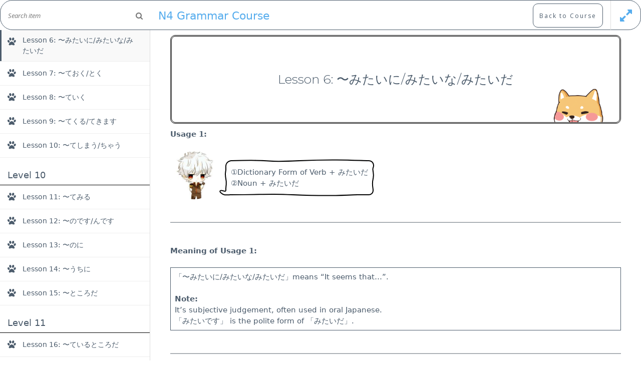

--- FILE ---
content_type: text/html; charset=UTF-8
request_url: https://marshallyin.com/courses/n4-grammar-course/lessons/n4-grammar-rule-6/
body_size: 24714
content:
<!doctype html>
<html lang="en-US">
<head>
	<meta charset="UTF-8">
	<meta name="viewport" content="width=device-width, initial-scale=1">
	<link rel="profile" href="https://gmpg.org/xfn/11">

	<title>N4 Grammar Course | Marshall&#039;s Site</title>

<!-- The SEO Framework by Sybre Waaijer -->
<meta name="robots" content="max-snippet:-1,max-image-preview:standard,max-video-preview:-1" />
<meta name="description" content="①You can click the [Curriculum] next to the [Overview] to learn this course. ②You can click the [Complete] button below to complete this course after you&#8230;" />
<meta property="og:image" content="https://marshallyin.com/wp-content/uploads/2020/01/N4-Grammar-Course.png" />
<meta property="og:image:width" content="452" />
<meta property="og:image:height" content="321" />
<meta property="og:locale" content="en_US" />
<meta property="og:type" content="article" />
<meta property="og:title" content="N4 Grammar Course | Marshall&#039;s Site" />
<meta property="og:description" content="①You can click the [Curriculum] next to the [Overview] to learn this course. ②You can click the [Complete] button below to complete this course after you finished learning it. ③This Course will teach&#8230;" />
<meta property="og:url" content="https://marshallyin.com/courses/n4-grammar-course/" />
<meta property="og:site_name" content="Marshall&#039;s Site" />
<meta property="article:published_time" content="2020-12-13T10:23+00:00" />
<meta property="article:modified_time" content="2022-11-28T15:53+00:00" />
<meta property="og:updated_time" content="2022-11-28T15:53+00:00" />
<meta name="twitter:card" content="summary_large_image" />
<meta name="twitter:title" content="N4 Grammar Course | Marshall&#039;s Site" />
<meta name="twitter:description" content="①You can click the [Curriculum] next to the [Overview] to learn this course. ②You can click the [Complete] button below to complete this course after you finished learning it. ③This Course will teach&#8230;" />
<meta name="twitter:image" content="https://marshallyin.com/wp-content/uploads/2020/01/N4-Grammar-Course.png" />
<meta name="twitter:image:width" content="452" />
<meta name="twitter:image:height" content="321" />
<link rel="canonical" href="https://marshallyin.com/courses/n4-grammar-course/" />
<script type="application/ld+json">{"@context":"https://schema.org","@type":"BreadcrumbList","itemListElement":[{"@type":"ListItem","position":1,"item":{"@id":"https://marshallyin.com/","name":"Marshall&#039;s Site"}},{"@type":"ListItem","position":2,"item":{"@id":"https://marshallyin.com/course-category/jlpt-grammar-course/","name":"JLPT Grammar Course"}},{"@type":"ListItem","position":3,"item":{"@id":"https://marshallyin.com/courses/n4-grammar-course/","name":"N4 Grammar Course"}}]}</script>
<meta name="google-site-verification" content="v9cMhGaqn0-rqMdu0ADsUMp7YyjEtoYtak9gkZYEs_A" />
<!-- / The SEO Framework by Sybre Waaijer | 6.02ms meta | 1.20ms boot -->

<link rel='dns-prefetch' href='//fonts.googleapis.com' />
<link rel='dns-prefetch' href='//s.w.org' />
<link rel="alternate" type="application/rss+xml" title="Marshall&#039;s Site &raquo; Feed" href="https://marshallyin.com/feed/" />
<link rel="alternate" type="application/rss+xml" title="Marshall&#039;s Site &raquo; Comments Feed" href="https://marshallyin.com/comments/feed/" />
<link rel="alternate" type="application/rss+xml" title="Marshall&#039;s Site &raquo; N4 Grammar Course Comments Feed" href="https://marshallyin.com/courses/n4-grammar-course/feed/" />
		<script type="text/javascript">
			window._wpemojiSettings = {"baseUrl":"https:\/\/s.w.org\/images\/core\/emoji\/12.0.0-1\/72x72\/","ext":".png","svgUrl":"https:\/\/s.w.org\/images\/core\/emoji\/12.0.0-1\/svg\/","svgExt":".svg","source":{"concatemoji":"https:\/\/marshallyin.com\/wp-includes\/js\/wp-emoji-release.min.js?ver=5.4.14"}};
			/*! This file is auto-generated */
			!function(e,a,t){var n,r,o,i=a.createElement("canvas"),p=i.getContext&&i.getContext("2d");function s(e,t){var a=String.fromCharCode;p.clearRect(0,0,i.width,i.height),p.fillText(a.apply(this,e),0,0);e=i.toDataURL();return p.clearRect(0,0,i.width,i.height),p.fillText(a.apply(this,t),0,0),e===i.toDataURL()}function c(e){var t=a.createElement("script");t.src=e,t.defer=t.type="text/javascript",a.getElementsByTagName("head")[0].appendChild(t)}for(o=Array("flag","emoji"),t.supports={everything:!0,everythingExceptFlag:!0},r=0;r<o.length;r++)t.supports[o[r]]=function(e){if(!p||!p.fillText)return!1;switch(p.textBaseline="top",p.font="600 32px Arial",e){case"flag":return s([127987,65039,8205,9895,65039],[127987,65039,8203,9895,65039])?!1:!s([55356,56826,55356,56819],[55356,56826,8203,55356,56819])&&!s([55356,57332,56128,56423,56128,56418,56128,56421,56128,56430,56128,56423,56128,56447],[55356,57332,8203,56128,56423,8203,56128,56418,8203,56128,56421,8203,56128,56430,8203,56128,56423,8203,56128,56447]);case"emoji":return!s([55357,56424,55356,57342,8205,55358,56605,8205,55357,56424,55356,57340],[55357,56424,55356,57342,8203,55358,56605,8203,55357,56424,55356,57340])}return!1}(o[r]),t.supports.everything=t.supports.everything&&t.supports[o[r]],"flag"!==o[r]&&(t.supports.everythingExceptFlag=t.supports.everythingExceptFlag&&t.supports[o[r]]);t.supports.everythingExceptFlag=t.supports.everythingExceptFlag&&!t.supports.flag,t.DOMReady=!1,t.readyCallback=function(){t.DOMReady=!0},t.supports.everything||(n=function(){t.readyCallback()},a.addEventListener?(a.addEventListener("DOMContentLoaded",n,!1),e.addEventListener("load",n,!1)):(e.attachEvent("onload",n),a.attachEvent("onreadystatechange",function(){"complete"===a.readyState&&t.readyCallback()})),(n=t.source||{}).concatemoji?c(n.concatemoji):n.wpemoji&&n.twemoji&&(c(n.twemoji),c(n.wpemoji)))}(window,document,window._wpemojiSettings);
		</script>
		<style type="text/css">
img.wp-smiley,
img.emoji {
	display: inline !important;
	border: none !important;
	box-shadow: none !important;
	height: 1em !important;
	width: 1em !important;
	margin: 0 .07em !important;
	vertical-align: -0.1em !important;
	background: none !important;
	padding: 0 !important;
}
</style>
	<link   rel='stylesheet' id='wp-block-library-css'  href='https://marshallyin.com/wp-includes/css/dist/block-library/style.min.css?ver=5.4.14' type='text/css' media='all' />
<link   rel='stylesheet' id='wp-block-library-theme-css'  href='https://marshallyin.com/wp-includes/css/dist/block-library/theme.min.css?ver=5.4.14' type='text/css' media='all' />
<link   rel='stylesheet' id='bp-member-block-css'  href='https://marshallyin.com/wp-content/plugins/buddypress/bp-members/css/blocks/member.min.css?ver=6.1.0' type='text/css' media='all' />
<link   rel='stylesheet' id='dashicons-css'  href='https://marshallyin.com/wp-includes/css/dashicons.min.css?ver=5.4.14' type='text/css' media='all' />
<link   rel='stylesheet' id='bp-nouveau-css'  href='https://marshallyin.com/wp-content/plugins/buddypress/bp-templates/bp-nouveau/css/buddypress.min.css?ver=6.1.0' type='text/css' media='screen' />
<link   rel='stylesheet' id='quiz-maker-css'  href='https://marshallyin.com/wp-content/plugins/quiz-maker/public/css/quiz-maker-public.css?ver=8.6.0' type='text/css' media='all' />
<link   rel='stylesheet' id='wp-dark-mode-frontend-css'  href='https://marshallyin.com/wp-content/plugins/wp-dark-mode/assets/css/frontend.css?ver=1.2.5' type='text/css' media='all' />
<link   rel='stylesheet' id='wp-dark-mode-buddypress-css'  href='https://marshallyin.com/wp-content/plugins/wp-dark-mode/assets/css/buddypress.css?ver=5.4.14' type='text/css' media='all' />
<link   rel='stylesheet' id='wp-ulike-css'  href='https://marshallyin.com/wp-content/plugins/wp-ulike/assets/css/wp-ulike.min.css?ver=4.2.7' type='text/css' media='all' />
<link   rel='stylesheet' id='education-lms-fonts-css'  href='https://fonts.googleapis.com/css?family=Open+Sans%3A400%2C400i%2C700%2C700i%7CMontserrat%3A300%2C400%2C600%2C700&#038;subset=latin%2Clatin-ext&#038;ver=5.4.14' type='text/css' media='all' />
<link   rel='stylesheet' id='bootstrap-css'  href='https://marshallyin.com/wp-content/themes/education-lms/assets/css/bootstrap.min.css?ver=4.0.0' type='text/css' media='' />
<link   rel='stylesheet' id='slick-css'  href='https://marshallyin.com/wp-content/themes/education-lms/assets/css/slick.css?ver=1.8' type='text/css' media='' />
<link   rel='stylesheet' id='font-awesome-css'  href='https://marshallyin.com/wp-content/themes/education-lms/assets/css/font-awesome.min.css?ver=4.7.0' type='text/css' media='' />
<link   rel='stylesheet' id='education-lms-style-css'  href='https://marshallyin.com/wp-content/themes/education-lms/style.css?ver=5.4.14' type='text/css' media='all' />
<style id='education-lms-style-inline-css' type='text/css'>

	        button, input[type="button"], input[type="reset"], input[type="submit"],
		    .titlebar .triangled_colored_separator,
		    .widget-area .widget-title::after,
		    .carousel-wrapper h2.title::after,
		    .course-item .course-thumbnail .price,
		    .site-footer .footer-social,
		    .single-lp_course .lp-single-course ul.learn-press-nav-tabs .course-nav.active,
		    .single-lp_course .lp-single-course ul.learn-press-nav-tabs .course-nav:hover,
		    .widget_tag_cloud a:hover,
		    .header-top .header-contact-wrapper .btn-secondary,
            .header-type3 .header-top .header-contact-wrapper .box-icon,
            a.btn-all-courses:hover,
            .course-grid-layout2 .intro-item:before,
            .learnpress .learn-press-pagination .page-numbers > li span,
            .courses-search-widget::after
		     { background: #9099a2; }

            a:hover, a:focus, a:active,
            .main-navigation a:hover,
            .nav-menu ul li.current-menu-item a,
            .nav-menu ul li a:hover,
            .entry-title a:hover,
            .main-navigation .current_page_item > a, .main-navigation .current-menu-item > a, .main-navigation .current_page_ancestor > a, .main-navigation .current-menu-ancestor > a,
            .entry-meta span i,
            .site-footer a:hover,
            .blog .entry-header .entry-date, .archive .entry-header .entry-date,
            .site-footer .copyright-area span,
            .breadcrumbs a:hover span,
            .carousel-wrapper .slick-arrow:hover:before,
            .recent-post-carousel .post-item .btn-readmore:hover,
            .recent-post-carousel .post-item .recent-news-meta span i,
            .recent-post-carousel .post-item .entry-title a:hover,
            .single-lp_course .course-info li i,
            .search-form .search-submit,
            .header-top .header-contact-wrapper li .box-icon i,
            .course-grid-layout2 .intro-item .all-course a:hover,
            .course-filter div.mixitup-control-active, .course-filter div:hover
            {
                color: #9099a2;
            }

		    .recent-post-carousel .post-item .btn-readmore:hover,
		    .carousel-wrapper .slick-arrow:hover,
		    .single-lp_course .lp-single-course .course-curriculum ul.curriculum-sections .section-header,
		    .widget_tag_cloud a:hover,
            .readmore a:hover,
            a.btn-all-courses,
            .learnpress .learn-press-pagination .page-numbers > li span,
            .course-filter div.mixitup-control-active, .course-filter div:hover {
                border-color: #9099a2;
            }
			.container { max-width: 1000px; }
		    .site-branding .site-logo, .site-logo { max-width: 149px; }
		    
		    .topbar .cart-contents { color: #fff; }
		    .topbar .cart-contents i, .topbar .cart-contents { font-size: 16px; }
	
		 .titlebar { background-color: #000000; padding-top: 5%; padding-bottom: 5%; background-image: url(https://marshallyin.com/wp-content/uploads/2020/03/cropped-background-image-5-3.png); background-repeat: no-repeat; background-size: cover; background-position: center center;  }
	
</style>
<link   rel='stylesheet' id='tablepress-default-css'  href='https://marshallyin.com/wp-content/tablepress-combined.min.css?ver=254' type='text/css' media='all' />
<link   rel='stylesheet' id='course-review-css'  href='https://marshallyin.com/wp-content/plugins/learnpress-course-review/assets/css/course-review.css?ver=5.4.14' type='text/css' media='all' />
<link   rel='stylesheet' id='um_fonticons_ii-css'  href='https://marshallyin.com/wp-content/plugins/ultimate-member/assets/css/um-fonticons-ii.css?ver=2.1.6' type='text/css' media='all' />
<link   rel='stylesheet' id='um_fonticons_fa-css'  href='https://marshallyin.com/wp-content/plugins/ultimate-member/assets/css/um-fonticons-fa.css?ver=2.1.6' type='text/css' media='all' />
<link   rel='stylesheet' id='select2-css'  href='https://marshallyin.com/wp-content/plugins/ultimate-member/assets/css/select2/select2.min.css?ver=2.1.6' type='text/css' media='all' />
<link   rel='stylesheet' id='um_crop-css'  href='https://marshallyin.com/wp-content/plugins/ultimate-member/assets/css/um-crop.css?ver=2.1.6' type='text/css' media='all' />
<link   rel='stylesheet' id='um_modal-css'  href='https://marshallyin.com/wp-content/plugins/ultimate-member/assets/css/um-modal.css?ver=2.1.6' type='text/css' media='all' />
<link   rel='stylesheet' id='um_styles-css'  href='https://marshallyin.com/wp-content/plugins/ultimate-member/assets/css/um-styles.css?ver=2.1.6' type='text/css' media='all' />
<link   rel='stylesheet' id='um_profile-css'  href='https://marshallyin.com/wp-content/plugins/ultimate-member/assets/css/um-profile.css?ver=2.1.6' type='text/css' media='all' />
<link   rel='stylesheet' id='um_account-css'  href='https://marshallyin.com/wp-content/plugins/ultimate-member/assets/css/um-account.css?ver=2.1.6' type='text/css' media='all' />
<link   rel='stylesheet' id='um_misc-css'  href='https://marshallyin.com/wp-content/plugins/ultimate-member/assets/css/um-misc.css?ver=2.1.6' type='text/css' media='all' />
<link   rel='stylesheet' id='um_fileupload-css'  href='https://marshallyin.com/wp-content/plugins/ultimate-member/assets/css/um-fileupload.css?ver=2.1.6' type='text/css' media='all' />
<link   rel='stylesheet' id='um_datetime-css'  href='https://marshallyin.com/wp-content/plugins/ultimate-member/assets/css/pickadate/default.css?ver=2.1.6' type='text/css' media='all' />
<link   rel='stylesheet' id='um_datetime_date-css'  href='https://marshallyin.com/wp-content/plugins/ultimate-member/assets/css/pickadate/default.date.css?ver=2.1.6' type='text/css' media='all' />
<link   rel='stylesheet' id='um_datetime_time-css'  href='https://marshallyin.com/wp-content/plugins/ultimate-member/assets/css/pickadate/default.time.css?ver=2.1.6' type='text/css' media='all' />
<link   rel='stylesheet' id='um_raty-css'  href='https://marshallyin.com/wp-content/plugins/ultimate-member/assets/css/um-raty.css?ver=2.1.6' type='text/css' media='all' />
<link   rel='stylesheet' id='um_scrollbar-css'  href='https://marshallyin.com/wp-content/plugins/ultimate-member/assets/css/simplebar.css?ver=2.1.6' type='text/css' media='all' />
<link   rel='stylesheet' id='um_tipsy-css'  href='https://marshallyin.com/wp-content/plugins/ultimate-member/assets/css/um-tipsy.css?ver=2.1.6' type='text/css' media='all' />
<link   rel='stylesheet' id='um_responsive-css'  href='https://marshallyin.com/wp-content/plugins/ultimate-member/assets/css/um-responsive.css?ver=2.1.6' type='text/css' media='all' />
<link   rel='stylesheet' id='um_default_css-css'  href='https://marshallyin.com/wp-content/plugins/ultimate-member/assets/css/um-old-default.css?ver=2.1.6' type='text/css' media='all' />
<link   rel='stylesheet' id='learn-press-bundle-css'  href='https://marshallyin.com/wp-content/plugins/learnpress/assets/css/bundle.min.css?ver=3.2.7.3' type='text/css' media='all' />
<link   rel='stylesheet' id='learn-press-css'  href='https://marshallyin.com/wp-content/plugins/learnpress/assets/css/learnpress.css?ver=3.2.7.3' type='text/css' media='all' />
        <style type="text/css">
            html, body {
                overflow: hidden;
            }

            body.course-item-popup #learn-press-course-curriculum {
                position: fixed;
                top: 60px;
                bottom: 0;
                left: 0;
                background: #FFF;
                border-right: 1px solid #DDD;
                overflow: auto;
                z-index: 9999;
            }

            body.course-item-popup #learn-press-content-item {
                position: fixed;
                z-index: 9999;
                background: #FFF;
                top: 60px;
                right: 0;
                bottom: 0;
                overflow: visible;
            }
        </style>
		<script   type='text/javascript' src='https://marshallyin.com/wp-includes/js/jquery/jquery.js?ver=1.12.4-wp'></script>
<script   type='text/javascript' src='https://marshallyin.com/wp-includes/js/jquery/jquery-migrate.min.js?ver=1.4.1'></script>
<script   type='text/javascript' src='https://marshallyin.com/wp-content/plugins/buddypress/bp-core/js/widget-members.min.js?ver=6.1.0'></script>
<script   type='text/javascript' src='https://marshallyin.com/wp-content/plugins/buddypress/bp-core/js/jquery-query.min.js?ver=6.1.0'></script>
<script   type='text/javascript' src='https://marshallyin.com/wp-content/plugins/buddypress/bp-core/js/vendor/jquery-cookie.min.js?ver=6.1.0'></script>
<script   type='text/javascript' src='https://marshallyin.com/wp-content/plugins/buddypress/bp-core/js/vendor/jquery-scroll-to.min.js?ver=6.1.0'></script>
<script   type='text/javascript' src='https://marshallyin.com/wp-includes/js/underscore.min.js?ver=1.8.3'></script>
<script   type='text/javascript' src='https://marshallyin.com/wp-content/cache/asset-cleanup/js/item/slick-vef584add252ef75060da8df06eb5e859caaedb37.js'></script>
<script   type='text/javascript' src='https://marshallyin.com/wp-content/plugins/ultimate-member/assets/js/um-gdpr.min.js?ver=2.1.6'></script>
<script   type='text/javascript' src='https://marshallyin.com/wp-content/plugins/learnpress/assets/js/vendor/plugins.all.min.js?ver=3.2.7.3'></script>
<script type='text/javascript'>
/* <![CDATA[ */
var userSettings = {"url":"\/","uid":"0","time":"1764907942","secure":"1"};
/* ]]> */
</script>
<script   type='text/javascript' src='https://marshallyin.com/wp-includes/js/utils.min.js?ver=5.4.14'></script>
<script type='text/javascript'>
/* <![CDATA[ */
var lpGlobalSettings = {"url":"https:\/\/marshallyin.com\/courses\/n4-grammar-course\/lessons\/n4-grammar-rule-6\/","siteurl":"https:\/\/marshallyin.com","ajax":"https:\/\/marshallyin.com\/wp-admin\/admin-ajax.php","theme":"education-lms","localize":{"button_ok":"OK","button_cancel":"Cancel","button_yes":"Yes","button_no":"No"}};
/* ]]> */
</script>
<script   type='text/javascript' src='https://marshallyin.com/wp-content/plugins/learnpress/assets/js/global.min.js?ver=3.2.7.3'></script>
<script   type='text/javascript' src='https://marshallyin.com/wp-content/plugins/learnpress/assets/js/utils.min.js?ver=3.2.7.3'></script>
<script   type='text/javascript' src='https://marshallyin.com/wp-content/plugins/learnpress/assets/js/frontend/learnpress.min.js?ver=3.2.7.3'></script>
<script   type='text/javascript' src='https://marshallyin.com/wp-content/plugins/learnpress/assets/js/frontend/course.js?ver=3.2.7.3'></script>
<script   type='text/javascript' src='https://marshallyin.com/wp-content/plugins/learnpress/assets/js/frontend/become-teacher.js?ver=3.2.7.3'></script>
<link rel='https://api.w.org/' href='https://marshallyin.com/wp-json/' />
<link rel="EditURI" type="application/rsd+xml" title="RSD" href="https://marshallyin.com/xmlrpc.php?rsd" />
<link rel="wlwmanifest" type="application/wlwmanifest+xml" href="https://marshallyin.com/wp-includes/wlwmanifest.xml" /> 
<link rel="alternate" type="application/json+oembed" href="https://marshallyin.com/wp-json/oembed/1.0/embed?url=https%3A%2F%2Fmarshallyin.com%2Fcourses%2Fn4-grammar-course%2F" />
<link rel="alternate" type="text/xml+oembed" href="https://marshallyin.com/wp-json/oembed/1.0/embed?url=https%3A%2F%2Fmarshallyin.com%2Fcourses%2Fn4-grammar-course%2F&#038;format=xml" />

	<script type="text/javascript">var ajaxurl = 'https://marshallyin.com/wp-admin/admin-ajax.php';</script>


            <script>

				                var is_saved = sessionStorage.getItem('wp_dark_mode_frontend');
				                if (is_saved && is_saved != 0) {
                    document.querySelector('html').classList.add('wp-dark-mode-active');
                }

				                var darkMediaQuery = window.matchMedia('(prefers-color-scheme: dark)');

                try {
                    // Chrome & Firefox
                    darkMediaQuery.addEventListener('change', function (e) {
                        var newColorScheme = e.matches ? 'dark' : 'light';

                        if ('dark' === newColorScheme) {
                            document.querySelector('html').classList.add('wp-dark-mode-active');
                        } else {
                            document.querySelector('html').classList.remove('wp-dark-mode-active');
                        }

                        window.dispatchEvent(new Event('darkmodeInit'));

                    });
                } catch (e1) {
                    try {
                        // Safari
                        darkMediaQuery.addListener(function (e) {
                            var newColorScheme = e.matches ? 'dark' : 'light';

                            if ('dark' === newColorScheme) {
                                document.querySelector('html').classList.add('wp-dark-mode-active');
                            } else {
                                document.querySelector('html').classList.remove('wp-dark-mode-active');
                            }

                            window.dispatchEvent(new Event('darkmodeInit'));

                        });
                    } catch (e2) {
                        console.error(e2);
                    }
                }

                /** check init dark theme */
                if (window.matchMedia && window.matchMedia('(prefers-color-scheme: dark)').matches) {
                    document.querySelector('html').classList.add('wp-dark-mode-active');
                    window.dispatchEvent(new Event('darkmodeInit'));
                }
				
            </script>

            <style>
                :root {
  --wp-dark-mode-bg: #000;
  --wp-dark-mode-text: #dfdedb;
  --wp-dark-mode-link: #e58c17;
  --wp-dark-mode-btn: #141414;
  --wp-dark-mode-border: #1e1e1e; }

html.wp-dark-mode-active :not(.wp-dark-mode-ignore):not(mark):not(code):not(pre):not(ins):not(option):not(input):not(select):not(textarea):not(button):not(a):not(video):not(canvas):not(progress):not(iframe):not(svg):not(path):not(.mejs-iframe-overlay):not(#item-header-cover-image):not(#item-header-avatar):not(.activity-content):not(.activity-header) {
  background-color: var(--wp-dark-mode-bg) !important;
  color: var(--wp-dark-mode-text) !important;
  border-color: var(--wp-dark-mode-border) !important; }

html.wp-dark-mode-active a:not(.wp-dark-mode-ignore), html.wp-dark-mode-active a *:not(.wp-dark-mode-ignore), html.wp-dark-mode-active a:active:not(.wp-dark-mode-ignore), html.wp-dark-mode-active a:active *:not(.wp-dark-mode-ignore), html.wp-dark-mode-active a:visited:not(.wp-dark-mode-ignore), html.wp-dark-mode-active a:visited *:not(.wp-dark-mode-ignore) {
  background-color: transparent !important;
  color: var(--wp-dark-mode-link) !important;
  border-color: var(--wp-dark-mode-border) !important; }

html.wp-dark-mode-active button:not(.wp-dark-mode-ignore), html.wp-dark-mode-active iframe:not(.wp-dark-mode-ignore), html.wp-dark-mode-active iframe *:not(.wp-dark-mode-ignore), html.wp-dark-mode-active input:not(.wp-dark-mode-ignore), html.wp-dark-mode-active input[type="button"]:not(.wp-dark-mode-ignore), html.wp-dark-mode-active input[type="checkebox"]:not(.wp-dark-mode-ignore), html.wp-dark-mode-active input[type="date"]:not(.wp-dark-mode-ignore), html.wp-dark-mode-active input[type="datetime-local"]:not(.wp-dark-mode-ignore), html.wp-dark-mode-active input[type="email"]:not(.wp-dark-mode-ignore), html.wp-dark-mode-active input[type="image"]:not(.wp-dark-mode-ignore), html.wp-dark-mode-active input[type="month"]:not(.wp-dark-mode-ignore), html.wp-dark-mode-active input[type="number"]:not(.wp-dark-mode-ignore), html.wp-dark-mode-active input[type="range"]:not(.wp-dark-mode-ignore), html.wp-dark-mode-active input[type="reset"]:not(.wp-dark-mode-ignore), html.wp-dark-mode-active input[type="search"]:not(.wp-dark-mode-ignore), html.wp-dark-mode-active input[type="submit"]:not(.wp-dark-mode-ignore), html.wp-dark-mode-active input[type="tel"]:not(.wp-dark-mode-ignore), html.wp-dark-mode-active input[type="text"]:not(.wp-dark-mode-ignore), html.wp-dark-mode-active input[type="time"]:not(.wp-dark-mode-ignore), html.wp-dark-mode-active input[type="url"]:not(.wp-dark-mode-ignore), html.wp-dark-mode-active input[type="week"]:not(.wp-dark-mode-ignore), html.wp-dark-mode-active select:not(.wp-dark-mode-ignore), html.wp-dark-mode-active textarea:not(.wp-dark-mode-ignore), html.wp-dark-mode-active i:not(.wp-dark-mode-ignore) {
  background-color: var(--wp-dark-mode-btn) !important;
  color: var(--wp-dark-mode-text) !important;
  border-color: var(--wp-dark-mode-border) !important; }
  html.wp-dark-mode-active button *, html.wp-dark-mode-active iframe *, html.wp-dark-mode-active iframe * *, html.wp-dark-mode-active input *, html.wp-dark-mode-active input[type="button"] *, html.wp-dark-mode-active input[type="checkebox"] *, html.wp-dark-mode-active input[type="date"] *, html.wp-dark-mode-active input[type="datetime-local"] *, html.wp-dark-mode-active input[type="email"] *, html.wp-dark-mode-active input[type="image"] *, html.wp-dark-mode-active input[type="month"] *, html.wp-dark-mode-active input[type="number"] *, html.wp-dark-mode-active input[type="range"] *, html.wp-dark-mode-active input[type="reset"] *, html.wp-dark-mode-active input[type="search"] *, html.wp-dark-mode-active input[type="submit"] *, html.wp-dark-mode-active input[type="tel"] *, html.wp-dark-mode-active input[type="text"] *, html.wp-dark-mode-active input[type="time"] *, html.wp-dark-mode-active input[type="url"] *, html.wp-dark-mode-active input[type="week"] *, html.wp-dark-mode-active select *, html.wp-dark-mode-active textarea *, html.wp-dark-mode-active i * {
    background: transparent !important; }
            </style>


					<style type="text/css">
			.um_request_name {
				display: none !important;
			}
		</style>
	<link rel="icon" href="https://marshallyin.com/wp-content/uploads/2025/03/cropped-柴犬头像1-32x32.jpg" sizes="32x32" />
<link rel="icon" href="https://marshallyin.com/wp-content/uploads/2025/03/cropped-柴犬头像1-192x192.jpg" sizes="192x192" />
<link rel="apple-touch-icon" href="https://marshallyin.com/wp-content/uploads/2025/03/cropped-柴犬头像1-180x180.jpg" />
<meta name="msapplication-TileImage" content="https://marshallyin.com/wp-content/uploads/2025/03/cropped-柴犬头像1-270x270.jpg" />
		<style type="text/css" id="wp-custom-css">
			body.course-item-popup #learn-press-content-item .course-item-title, div#learn-press-course-description, .nav-menu ul li a {text-align: center;}

.generic-button .acomment-reply {
	display: none !important;
}

.help-link {
	border: 1px solid #4c5c6c;
	padding: 10px;
	border-radius: 50%;
	display: inline-block !important;
	margin-bottom: 10px !important;
	color: #4c5c6c !important;
	font-size: 12px;
}

.help-link:hover {
	background: #4c5c6c;
	color: #fff !important;
}

body {
	font-family:"ヒラギノ丸ゴ Pro",proxima-nova,Helvetica Neue,system-ui,-apple-system,"SF Pro Text","Myriad Set Pro","SF Pro Icons","Apple Legacy Chevron","Helvetica","Arial",sans-serif;
	color: #4C5C6C;
}

.site-description {
	font-family: "ヒラギノ丸ゴ Pro",proxima-nova,Helvetica Neue,system-ui,-apple-system,"SF Pro Text","Myriad Set Pro","SF Pro Icons","Apple Legacy Chevron","Helvetica","Arial",sans-serif;
	color: #4C5C6C;
}

.bp-block-member.avatar-thumb {
	margin-bottom: 20px;
}
span.reaction.down {
	display: none;
}

.dataTables_wrapper {
	border: 1px solid #4c5c6c !important;
	border-radius: 10px !important;
	padding: 10px !important;
}

.must-log-in, .comment-reply-title {
	display: none !important;
}

.site-info {
	display: table;
	margin:0 auto;
}

textarea#comment {
	border: 1px solid #4c5c6c;
	border-radius: 10px;
}

.activity-inner iframe {
	height: 50%;
}

figure.wp-block-embed-youtube.wp-block-embed.is-type-video.is-provider-youtube.wp-embed-aspect-16-9.wp-has-aspect-ratio {
	margin-bottom: 40px !important;
}

figure.wp-block-embed-youtube.wp-block-embed.is-type-video.is-provider-youtube.wp-embed-aspect-16-9.wp-has-aspect-ratio, figure.wp-block-embed-youtube.wp-block-embed.is-type-video.is-provider-youtube.wp-embed-aspect-4-3.wp-has-aspect-ratio {
	border: 3px double #4c5c6c;
	border-radius: 10px !important;
	width: 80%;
	margin: 0 auto;
}
.site-footer .footer-widgets {
	padding-top: 0px;
	padding-bottom: 0px;
}

a.wp-block-button__link {
	font-size: 12px;
}

table#ays-quiz-user-score-page {
	font-size: 1.0em !important;
}

.ays-quiz-user-results-container {
	overflow-x: hidden;
}

/* shadow */
.bp-list li .item-avatar img.avatar, #buddypress #item-header-cover-image #item-header-avatar img.avatar, img.avatar.avatar-80.photo, .grid>li .list-wrap {
	border: 1px solid #e7e7e7;
    -webkit-box-shadow: 0 0 7px rgba(0,0,0,.1);
    -moz-box-shadow: 0 0 7px rgba(0,0,0,.1);
    box-shadow: 0 0 7px rgba(0,0,0,.1);
	background: #fff;
}
.bp-list li .item-avatar img.avatar {margin-bottom: 5px;}
#buddypress #item-header-cover-image #item-header-avatar img.avatar {margin-top: 0;padding: 5px;}
img.avatar.avatar-80.photo {border-radius: 10px;margin-bottom: 5px;}
.grid>li .list-wrap {border-radius: 10px;margin: 10px;}

/* border+padding+radius */
.requested, button.ays-quiz-user-sqore-pages-details, form#form_12600 button, input#profile-group-edit-submit, input#bp-browse-button, .friends-meta.action .friendship-button.is_friend.remove, .friendship-button.not_friends.add, .activity-button.mention, .send-message, .friendship-button.is_friend.remove, button.group-button.leave-group.button {
	border: 1px solid #4c5c6c !important;
  padding: 10px !important;
  border-radius: 10px !important;
}

/* display none */
.course-item .course-content .course-meta .course-review, .course-review .value, .single-lp_course .course-meta .course-review, .single-lp_course .lp-single-course .course-rate, .course-review, .course-item .course-content .course-meta, .course-nav-tab-instructor, .course-nav-tab-reviews, .bp-avatar-status .warning, .bp-cover-image-status .warning, .entry-footer, span.group_wrap, p.logged-in-as, p.comment-form-comment label, p.comment-form-comment-subscribe, span.bp-icon {
	display:none !important;
}

a.button.fav.bp-secondary-action.bp-tooltip {
	display: none !important;
}

li#bp-avatar-camera, .profile.change-avatar span.bp-help-text, .profile.change-cover-image span.bp-help-text, div#bp-delete-cover-image-container, li#bp-avatar-delete, li#bp-avatar-upload, div#mceu_19,div#mceu_20, .single-lp_course .course-meta, .delete-activity, div#dir-filters, .customize-partial-edit-shortcut, .widget .customize-partial-edit-shortcut, .customize-partial-edit-shortcut, .widget .customize-partial-edit-shortcut, div#mceu_31-0.mce-path-item.mce-last, .single-lp_course .course-info, .post-grid .grid-nav-top .nav-search .search-icon, .single .entry-meta, .archive-description, #secondary.widget-area.col-sm-3, input#bpfb_add_remote_image, .single-post .titlebar, .blog-content .post-featured-image, #group-create-body .creation-step-name, .feed {
	display: none !important;
}  

#buddypress input[type=submit], input#group-creation-previous {
	background: #fff !important;
	color: #4c5c6c !important;
	border: 1px solid #4c5c6c !important;
	border-radius: 10px !important;
}

#buddypress input[type=submit]:hover, input#group-creation-previous:hover,.requested:hover {
	background: #4c5c6c !important;
	color: #fff !important;
}

input#group-name, textarea#group-desc {
	background-color: #fff;
    border: 1px solid #DEDFE2;
    border-radius: 3px;
}

.buddypress-wrap .standard-form input[type=radio] {
	width: 20px;
	height: 20px;
}
.buddypress-wrap .standard-form label {
	font-weight: 100;
}

/* Buddypress Media */
.bpfb_form_container {
	background:#fff !important;
}

.bpfb_actions_container.bpfb-theme-round .bpfb_toolbarItem {
	color: #4c5c6c !important;
	background: #fff !important;
}

.bpfb_actions_container.bpfb-theme-round .bpfb_toolbarItem:hover, .bpfb_actions_container.bpfb-theme-round .bpfb_toolbarItem:active {
	color: #fff !important;
	background: #4c5c6c !important;
}


.bpfb_actions_container.bpfb-theme-round .bpfb_toolbarItem.bpfb_active {
	color: #4c5c6c !important;
	background:#fff !important;
}

/* Comment Area */
form label {
	text-transform: none !important;
}

h3#reply-title {
	margin-bottom: 30px;
}

/* LearnPress */
#course-item-content-header .form-button.lp-button-back button {
	height: 48px;
	line-height: 48px;
}
.course-item-nav .prev, .course-item-nav .next {
	border: 1px solid #4c5c6c;
	border-radius: 10px;
	text-align: center !important;
	vertical-align: middle !important;
	padding-top: 10px !important;
	padding-bottom: 10px !important;
	margin-right:1px !important;
	margin-top: 30px !important;
	margin-bottom: 60px !important;
}

span.price {
	color: transparent;
}

.col-md-9 {
	flex:0 0 100%;
		max-width:100%;
}

button.lp-button.button, input#submit.submit, .um input[type=submit].um-button, .um input[type=submit].um-button:focus, .um a.um-button, .um a.um-button.um-disabled:hover, .um a.um-button.um-disabled:focus, .um a.um-button.um-disabled:active{
	background: #fff !important;
	border: 1px double #4c5c6c;
	border-radius: 10px;
	color: #4c5c6c !important;
}

.course-item .course-content {
	background: #fff !important;
	border: 1px double #4c5c6c;
	border-radius: 4px;
	border-top-right-radius:0px;
	border-top-left-radius:0px;
	border-bottom-right-radius: 20px;
	border-bottom-left-radius: 20px;
	color: #4c5c6c !important;
}

button.lp-button.button:hover, input#submit.submit:hover, .um input[type=submit].um-button:hover, .um input[type=submit].um-button, .um a.um-button, .um a.um-button.um-disabled, .um a.um-button.um-disabled, .um a.um-button.um-disabled{
	background: #4c5c6c !important;
	border: 1px double #fff;
	border-radius: 10px;
	color: #fff !important;
}

.course-item .course-content {
	margin:0px !important;
}

.course-item .course-thumbnail, .course-item .course-thumbnail img {
	border: 1px double transparent !important;
}

.course-item .course-thumbnail:hover, .course-item .course-thumbnail img:hover {
  -webkit-transform: scale(1);
  -ms-transform: scale(1);
  transform: scale(1);
  -webkit-transition: all 0.4s ease-in-out;
  transition: all 0.4s ease-in-out;
  border: 1px double transparent  !important;
	border-radius: 20px !important;
}

.widget-area .widget-title::after {
	background:#4c5c6c;
}
#course-item-content-header{
	background: #fff !important;
	margin:0px;
	border: 1px double;
	border-radius: 25px;
}

.single-lp_course .lp-single-course ul.learn-press-nav-tabs .course-nav.active {
	border: 1px solid #fff !important;
	border-radius:10px;
	background:#4c5c6c  !important;
	color:#fff  !important;
}
ul.learn-press-nav-tabs .course-nav {
	border: 1px solid #000 !important;
	border-radius:10px;
	background:#fff !important;
	color:#000 !important;
}

ul.learn-press-nav-tabs .course-nav:hover {
	border: 1px solid #fff !important;
	border-radius:10px;
	background:#4c5c6c !important;
	color:#fff !important;
}
.single-lp_course .lp-single-course ul.learn-press-nav-tabs {
	background:#fff;
	border: 1px double;
	border-radius:15px;
}
.single-lp_course .lp-single-course ul.learn-press-nav-tabs .course-nav.active a {
	width:100%;
}
.single-lp_course .lp-single-course ul.learn-press-nav-tabs .course-nav a {
	width:100%;
}

@media (min-width: 768px)  {
	 .col-md-3 {
		flex:0 0 50%;
		max-width:50%;
	}
	.site-description {
		margin-bottom: 20px !important;
	}
	.site-footer .copyright-area .col-sm-6 {
	flex: 0 0 100%;
	max-width: 100%;
}
	.footer-legal-copyright {
	display: inline;
		margin-right: 15px;
		color: #86868b;
}
	figure.wp-block-embed-youtube.wp-block-embed.is-type-video.is-provider-youtube.wp-embed-aspect-16-9.wp-has-aspect-ratio {
		width: 50%;
		margin: 0 auto;
	}

.single-lp_course .course-thumbnail, img.attachment-full.size-full.wp-post-image {
	width: 450px;
	height: 319px;
}
}

/* Post Grid */
.post-grid .pagination .prev, .post-grid .pagination .next {
	margin-top: 55px !important;
}

.post-grid .grid-nav-top .nav-search .search {
	background:#fff !important;
	border: 1px double !important;
	border-radius: 10px !important;
}

@media (min-width: 768px) {
	.post-grid .grid-nav-top .nav-search {
	width: 500px;
}
}

.entry-title {
	text-align:center;
}

@media (min-width: 768px) {
	.post-grid .pagination {
	padding-left:30%;
		padding-right:30%;
}
}

.wp-block-image img {
	border: 3px double !important;
	border-radius: 18px !important;
}


ruby ＞ rt, rt{
font-size:80% !important;
color: #4C5C6C !important;
font-family: "ヒラギノ丸ゴ Pro",proxima-nova,Helvetica Neue,system-ui,-apple-system,"SF Pro Text","Myriad Set Pro","SF Pro Icons","Apple Legacy Chevron","Helvetica","Arial",sans-serif !important;
}
.um input[type=submit].um-button {
	border: 1px solid #000 !important;
	border-radius: 10px !important;
	margin-top:5px;
}
.course-item .course-content .course-title {
	margin:15px 0 15px;
}

h2.comments-title {
	margin-top:10px;
}

.comment-list li .comment-wrapper {
	background:#fff none repeat scroll 0 0;
	border:1px solid #000;
	border-radius:15px;
}

.comment-list li .avatar, img.avatar {
	border-radius:50%;
}

.single-lp_course .lp-single-course ul.learn-press-nav-tabs{
border:none !important;
}

img.attachment-full.size-full.wp-post-image {
display:block;
margin-left:auto;
margin-right:auto;
border:2px double;
border-radius: 18px;
background: black;
}

pre.wp-block-preformatted {
	background-color: #fff !important;
}

/* Quiz Maker */
.ays_lb_score {
	width: 100px !important;
}
li.ays_lb_li:first-child {
	background: #000 !important;
}
.ays-field.ays_list_view_item.checked_answer_div {
	 border: 2px solid #333!important;
	border-radius: 10px;
}

.post { overflow: hidden; }

/* Mobile */

@media only screen and (max-width: 480px) {
	
		body.course-item-popup #course-item-content-header .course-item-search {
		width:100px;
	}

img.attachment-post-thumbnail.size-post-thumbnail.wp-post-image {
	display: none !important;
}
	
	.footer-legal-copyright {
		color: #86868b;
}
	.site-info {
	margin-left: 10px;
	}
	
	body.course-item-popup #course-item-content-header .course-item-search button {
		display: none;
	}
	div#course-item-content-header .course-title {
		display:none;
	}
	.grid>li .list-wrap {
		min-height: 100px !important;
	}
	
	.buddypress-wrap:not(.bp-single-vert-nav) .bp-navs li {
		background: #fff;
	}
	
	.buddypress-wrap .single-screen-navs {
	border: 1px solid #fff;
	border-radius: 10px;
		box-shadow: 0 0 6px #d2d2d2;
}
} 

.ui-state-default, .ui-widget-content .ui-state-default, .ui-widget-header .ui-state-default, .ui-button, html .ui-button.ui-state-disabled:hover, html .ui-button.ui-state-disabled:active {
	color: #fff !important;
	background: #fff;
	border: 0.56px solid #000 !important;
}

/* Profile */

a#user-front:before {
	content: "\f015";
}
.kanji-list-button a.wp-block-button__link:before, .grammar-list-button a.wp-block-button__link:before {
	content: "\f002";
	margin-right: 3px;
}

a#user-activity:before {
	content: "\f044";
}
.site-footer .footer-social a i:before {
	content: "\f1b0";
}
a#user-xprofile:before {
	content: "\f007";
}
a#user-notifications:before {
	content: "\f0f3";
}

a#user-messages:before {
	content: "\f0e0";
}

a#user-settings:before {
	content: "\f013";
}

.buymeacoffee:before {
	content: "\f1b0";
	color: #4c5c6c;
}

.activity-list .activity-item .activity-meta.action .acomment-reply.button:before {
	content: "\f086";
	margin-right: 8px;
	
}

.mysponsor:before {
	content: "\f1b0";
	margin-right: 3px;
}

a.bsp-la-reply-topic-title:before {
	content: "\f06a";
	margin-right: 10px;
}

a#user-front:before, a#user-activity:before, a#user-xprofile:before,a#user-notifications:before, a#user-bp_better_messages_tab:before,a#user-friends:before,a#user-forums:before,a#user-settings:before, .buddypress-wrap .bp-feedback p:before,a#user-groups:before,a#user-quiz-history:before, a.bsp-la-reply-topic-title, i.fa.fa-pinterest-p:before, .activity-list .activity-item .activity-meta.action .acomment-reply.button:before, .mysponsor:before, .buymeacoffee:before {
	font-family:"FontAwesome";
font-weight:normal;
font-style:normal;
	font-size:18px !important;
letter-spacing:normal;
text-rendering:auto;
-webkit-font-smoothing:antialiased;
-moz-osx-font-smoothing:grayscale;
}
.kanji-list-button a.wp-block-button__link:before, .grammar-list-button a.wp-block-button__link:before {
	font-family:"FontAwesome";
font-weight:normal;
font-style:normal;
	font-size:12px !important;
letter-spacing:normal;
text-rendering:auto;
-webkit-font-smoothing:antialiased;
-moz-osx-font-smoothing:grayscale;
}

a#user-front:hover, a#user-activity:hover, a#user-xprofile:hover,a#user-notifications:hover, a#user-messages:hover,a#user-settings:hover,a#user-front:active, a#user-activity:active, a#user-xprofile:active,a#user-notifications:active, a#user-messages:active,a#user-friends:active,a#user-forums:active,a#user-settings:active,a#user-groups:hover, a#user-groups:active, .buddypress-wrap .main-navs:not(.dir-navs) li.current a, .buddypress-wrap .main-navs:not(.dir-navs) li.selected a,a#user-community:hover, a#user-community:active, a#user-mycred-history:hover, a#user-mycred-history:active {
	border-bottom: 1px solid #000;
	color: #000 !important;
}

#aw-whats-new-reset {
	text-align: left !important;
	margin-top: 10px;
}

.buddypress-wrap .bp-feedback p:before {
	content: "\f06a";
	margin-right: 10px;
}

button.ays-quiz-user-sqore-pages-details:hover, button.ays-quiz-user-sqore-pages-details:active {
	background: #000 !important;
	color: #fff !important;
}

.single-headers .activity {
	margin-left: 15px;
	
}

li.load-more {
	border: 1px solid #fff !important;
	border-radius: 10px !important;
}

.buddypress-wrap .activity-list .load-more a {
	border: 1px solid #000 !important;
	border-radius: 10px !important;
	background: #fff !important;
	color: #000 !important;
}

.buddypress-wrap .activity-list .load-more a:hover, .buddypress-wrap .activity-list .load-more a:active {
	background: #000 !important;
	color: #fff !important;
	border: 1px solid #fff !important;
}

#bur_profile .bur_display {
	margin-left: 0px !important;
}

#buddypress div#item-header-cover-image h2 {
	margin-bottom: 30px;
}

li#send-private-message, li#post-mention {
	float: left;
	
}

.single-headers li.generic-button {
	margin-bottom: 20px;
}

.activity-avatar.item-avatar {
	margin-bottom: 20px !important;
}

ul.activity-list.item-list.bp-list {
	background:#fff !important;
}

img#n2-ss-6item5 {
	border-radius: 10px;
}

.activity-update-form #whats-new-avatar img {
	margin-right: 10px;
  vertical-align: middle;
}

.buddypress-wrap .bp-navs li a {
	color:#939597;
}

.buddypress-wrap .bp-navs li a:hover, .buddypress-wrap .bp-navs li a:focus, .buddypress-wrap .bp-navs li a:active {
	color: #000 !important;
	background: #fff !important;
}

.buddypress-wrap .bp-navs li.selected a, li#bp_better_messages_tab-personal-li:hover, li#bp_better_messages_tab-personal-li:active {
	    border-bottom-color: black;
    background: #fff;
    border-bottom: 1px solid #000;
    color: black;
}

.activity-update-form #whats-new {
	min-height: 100px;
}

input#dir-activity-search, input#dir-members-search {
	padding-left: 35px;
	padding-top: 10px !important;
}

form#dir-activity-search-form, form#dir-members-search-form {
	border-radius: 10px !important;
    border: 1px solid #DEDFE2 !important;
	margin-bottom: 10px; 
}

button#dir-activity-search-submit, button#dir-members-search-submit {
	padding-top: 10px;
}

.activity-list .activity-item div.item-avatar img, .activity-list .activity-item.mini .activity-avatar img.avatar {
	max-width: 70px;
	margin-right: 10px;
}

.activity-list.item-list .activity-item .activity-avatar {
	margin: 0 15px 0 0;
    width: auto;
    -webkit-box-flex: 0;
    -ms-flex: 0 0 36px;
    flex: 0 0 36px;
}

.buddypress-wrap .activity-comments div.acomment-avatar img {
	height: 50px;
	width: 50px;
}

.activity-list .activity-item .activity-meta.action {
	padding: 10px;
	background: #fff;
}

ul.activity-list.item-list.bp-list li {
	margin-bottom: 30px;
}

.activity-list.bp-list {
	border: none !important;
}

.activity-list.bp-list .activity-item {
	border: 1px solid #fff;
    box-shadow: 0 0 6px #d2d2d2;
	border-radius: 10px !important;
}

ul.members-meta.action .friendship-button.not_friends.add, ul.members-meta.action .friendship-button.is_friend.remove {
	height: 40px !important;
  border-radius: 10px;
	border: 1px solid #000;
	margin-top: 10px !important;
}

span#ui-id-1 {
	color: #000 !important;
	background: #fff !important;
	border-radius: 10px;
	height: 50px;
	padding-top: 15px;
	width: 280px;
	text-align: center;
}

span#ui-id-1:hover, span#ui-id-1:active {
	color: #fff !important;
	background: #000 !important;
}

input#field_14_contains, input#field_31_contains {
	border: 1px solid #fff;
    box-shadow: 0 0 6px #d2d2d2;
	border-radius: 10px !important;
}

form#form_12600 button:hover, form#form_12600 button:active, input#profile-group-edit-submit:hover, input#profile-group-edit-submit:active, input#bp-browse-button:hover, input#bp-browse-button:active, .friends-meta.action .friendship-button.is_friend.remove:hover, .friends-meta.action .friendship-button.is_friend.remove:active, .friendship-button.not_friends.add:hover, .friendship-button.not_friends.add:active, .activity-button.mention:hover, .activity-button.mention:active, .send-message:hover, .send-message:active, .friendship-button.is_friend.remove:hover, .friendship-button.is_friend.remove:active{
	background: #000 !important;
	color: #fff !important;
}

.buddypress-wrap .profile.public .profile-group-title {
	border-bottom: 1px solid #E7E9EC;
    font-size: 18px;
    margin-bottom: 15px;
    padding-bottom: 5px;
}

.buddypress-wrap .bp-tables-user tr td.label {
	font-weight: normal;
	color: #aaaaaa;
}

.profile-loop-header .entry-title.bb-profile-title {
	font-size: 20px;
    font-weight: 500 !important;
	border-bottom: 1px solid #E7E9EC !important;
}

.buddypress-wrap .bp-tables-user tbody tr, .buddypress-wrap table.forum tbody tr, .buddypress-wrap table.wp-profile-fields tbody tr {
	background: #fff !important;
}

.buddypress-wrap .bp-tables-user tr.alt td, .buddypress-wrap table.wp-profile-fields tr.alt td {
	background: #fff;
}

.buddypress-wrap .bp-tables-user tr td.label, .buddypress-wrap table.forum tr td.label, .buddypress-wrap table.wp-profile-fields tr td.label {
	border-right: none;
}


h2.screen-heading.view-profile-screen {
	font-weight: 600 !important;
    border-bottom: 1px solid #aaaaaa;
    padding-bottom: 10px !important;
}



.buddypress-wrap .standard-form input[type=checkbox] {
	height: 20px !important;
    width: 20px;
}

table.notifications.bp-tables-user tr {
	height: 80px !important;
  border-bottom: 1px solid #aaa;
}

.single-headers #item-header-avatar a img {
	width: 150px;
	height: 150px;
}

.buddypress-wrap .select-wrap select {
	text-indent: 0px;
}

.buddypress-wrap .select-wrap, select#notification-select:hover, select#notification-select:active {
	border: 1px solid #fff !important;
}

select#notification-select, select#notifications-filter-by{
	border: 1px solid #fff;
	box-shadow: 0 0 6px #d2d2d2;
}

#buddypress div#item-header #bur_profile ul li {
	margin-bottom: 10px;
}
li.menu-item.menu-item-type-custom.menu-item-object-custom.menu-item-has-children.menu-item-10357 .arrow {
	top: 55px;
}

li#menu-item-10357 {
		  float: right;
    margin-left: 100px;
    margin-top: -10px;
}



/* Text-transform: none */

button, input[type="button"], input[type="reset"], input[type="submit"] {
	text-transform: none;
}

.main-navigation a, .nav-menu ul li a, .titlebar .header-title, button.lp-button.button.search-course-button, .site-footer .widget-title, .carousel-wrapper h2.title, .friends-meta.action .friendship-button.is_friend.remove, .friendship-button.not_friends.add  {
	text-transform: none;
}

h2.course-title {
	font-size: 16px;
    text-align: center;
}



button.group-button.join-group.button {
	   border: 1px solid !important;
    border-radius: 10px;
    padding: 10px;
}

.ays-quiz-answers .ays-field input+label[for^="ays-answer-"]{
	text-transform: initial !important;
}

.course-curriculum ul.curriculum-sections .section-content .course-item:before {
	background: #4c5c6c;
}

.course-curriculum ul.curriculum-sections .section-content .course-item a {
	color: #4c5c6c;
}

.course-curriculum ul.curriculum-sections .section-content .course-item a:hover {
	color: gray;
}

a {
	text-decoration: none !important;
}

a.wp-block-button__link {
	border: 1px solid #4c5c6c !important;
	background: #fff !important;
	color: #4c5c6c !important;
	border-radius: 10px !important;
}

a.wp-block-button__link:hover {
	border: 1px solid #fff !important;
	background: #4c5c6c !important;
	color: #fff !important;
}

.layer-content:hover {
	border: 1px solid #000;
	border-radius: 10px;
}

.course-curriculum ul.curriculum-sections .section-header {
	border-bottom: 1px solid #000;
}

h3#reply-title {
	font: inherit;
	font-size: 18px;
	} 

.site-footer .footer-social a i {
	color: #000 !important;
	border-color: #000 !important;
}

.site-footer .footer-social {
	background: #fff !important;
}
.site-footer .footer-social label {
	color: #000 !important;
}

.site-footer .footer-social::after {
	border-right-color: #000;
}

.site-footer .footer-social a i:hover, .site-footer .footer-social a i:active {
	color: #fff !important;
	background: #000 !important;
}

.activity-list .activity-item .activity-content .activity-inner {
	background: #fff;
	border-left: 1px solid #404040;
}

.activity-list .activity-item .activity-meta.action .button {
	color: #000 !important;
}
h2.comments-title {
	font-size: 25px;
}
.blog-content h1.entry-title {
    padding: 8% 0;
    background-image: url(https://marshallyin.com/wp-content/uploads/2020/03/background-image-5.png);
    background-repeat: no-repeat;
    background-size: cover;
    background-position: left bottom;
    font-size: 30px;
    color: #4c5c6c !important;
    font-family: 'Montserrat';
    margin-top: 0;
    margin-bottom: 10px;
    border: 2px double #4c5c6c;
	border-radius: 10px;
	  font-weight: 500 !important;
}

body.course-item-popup #learn-press-content-item .course-item-title {
    padding: 8% 0;
    background-repeat: no-repeat;
	  background-image: url(https://marshallyin.com/wp-content/uploads/2020/03/background-image-3.png);
    background-size: cover;
    background-position: left bottom;
    font-size: 25px;
    color: #4c5c6c !important;
    font-family: 'Montserrat';
    margin-top: 0;
    margin-bottom: 10px;
    border: 3px double #000;
	 border-radius: 10px;
	  font-weight: 100 !important;
	  text-align: center;
}

div#comments {
	border-top: 1px solid lightgray;
}

.heateor_sss_sharing_container.heateor_sss_horizontal_sharing {
	margin-top: 30px !important;
}














img.attachment-post-thumbnail.size-post-thumbnail.wp-post-image {
	width: 60px;
    height: 60px;
    border-radius: 10px !important;
    border: 3px double;
    margin-top: 10px;
}
article#post-21906 img.attachment-post-thumbnail.size-post-thumbnail.wp-post-image {
	border: none !important;
	margin-top: 0px;
}


.fa.fa-diamond {
	color: #6495ED;
}

article#post-21909 th, article#post-22009 th, table#bp-group-leaderboard th, #ays-quiz-user-score-page th, article#post-21906 th, article#post-22159 th {
	    border: 1px solid #000 !important;
    padding-top: 10px !important;
	padding-bottom: 10px !important;
    text-align: center;
    border-radius: 10px !important;
	background: #fff;
	color: #000 !important;
}

article#post-21909 td, article#post-22009 td, table#bp-group-leaderboard td, #ays-quiz-user-score-page td, article#post-21906 td, article#post-22159 td  {
	text-align: center !important;
	border-bottom: 1px solid #000;
	padding-top: 15px !important;
	padding-bottom: 15px !important;
	vertical-align: middle !important;
	background: #fff;
	color: #000 !important;
}

td.leaderboard-column.column-member.member img {
	margin-right: 20px !important;
}

button.ays-quiz-user-sqore-pages-details {
	background: #fff;
	color: #000 !important;
}

li.ays_lb_li:first-child  {
	background: #fff !important;
	color: #000 !important;
	border: 1px solid #000 !important;
	text-align:center !important;
}

li.ays_lb_li {
	text-align:center  !important;
	background: #fff !important;
	color: #000 !important;
	border-bottom: 1px solid #000;
	padding-top: 10px !important;
	padding-bottom: 10px !important;
}

li.ays_lb_li div {
	width: 25%;
}



.post-wrapper a {
	text-decoration: underline !important;
}



.acomment-reply {
	border: 1px solid lightgray !important;
	padding: .65em 1.3em !important;
	border-radius: 10px !important;
}

a.delete.acomment-delete.confirm.bp-secondary-action {
	margin-left: 20px !important;
	padding: .65em 1.3em !important;
	border-radius: 10px;
}
button.group-button.leave-group.button:hover {
	color: #fff !important;
	background: #000 !important;
}

.titlebar {
	background-position: left bottom;
	border: 2px double #000 !important;
	border-radius: 10px;
}


.titlebar .header-title {
    font-family: 'Montserrat';
	color: #4C5C6C !important;
	font-size: 30px !important;
	font-weight: 100;
}
.titlebar::after {
	background: none !important;
}

.simplesocialbuttons {
	margin-top: 30px !important;
}
.course-curriculum ul.curriculum-sections .section-content .course-item.course-item-lp_lesson .section-item-link:before {
	content: "\f1b0";
	color: #4c5c6c;
}
.wpulike-heart .count-box {
	font-size: 12px !important;
	padding: none !important;
}


.titlebar .triangled_colored_separator {
	background: #55aced  !important;
}

div#learn-press-content-item a, .wc-comment-author a {
	color: #55aced;
}

.paginate_button:after, .paginate_button:before {
	color: #55aced !important;
}

.post-author {
	background: #fff !important;
}

.course-item-nav .prev a, .course-item-nav .next a {
	border-top: 35px solid transparent;
	border-bottom: 12px solid transparent;
}

img.avatar.avatar-40.photo {
	border: 1px solid #e7e7e7;
	border-radius: 10px;
    -webkit-box-shadow: 0 0 7px rgba(0,0,0,.1);
    -moz-box-shadow: 0 0 7px rgba(0,0,0,.1);
    box-shadow: 0 0 7px rgba(0,0,0,.1);
	background: #fff;
	width: 70px;
	height: 70px;
}

.buymeacoffee{
	color: #4c5c6c !important;
	border-bottom: 3px double #4c5c6c !important;
	text-decoration: none !important;
}
.buymeacoffee:hover {
	border-bottom: 1px double #4c5c6c !important;
}

.comment-navigation .nav-previous {
	display: none;
}

.comment-list li .comment-wrapper::before {
	border: none;
}

.bp-block-member.avatar-full.has-cover {
	border: 3px double #000;
	border-radius: 10px;
	padding: 10px;
	margin-bottom: 20px;
}

.ui-widget-content .ui-state-default {
	color: #000 !important;
	background: #fff !important;
	border-radius: 10px;
}
.main-navigation ul.sub-menu a {
	font-size: 12px;
}
.main-navigation a {
	font-size: 12px;
	font-family:"ヒラギノ丸ゴ Pro",proxima-nova,Helvetica Neue,system-ui,-apple-system,"SF Pro Text","Myriad Set Pro","SF Pro Icons","Apple Legacy Chevron","Helvetica","Arial",sans-serif;
	color: #4C5C6C;
}

button#llc_comments_button {
	color:#4c5c6c;
	background: #fff;
	border: 1px solid #4c5c6c;
	border-radius: 10px;
	font-size: 15px;
}

button#llc_comments_button:hover,button#llc_comments_button:active {
	color: #fff;
	background: #4c5c6c;
	border: 1px solid #fff;
	border-radius: 10px;
}

.friends .bp-list li .item-avatar img.avatar {
	height: 50% !important;
	width: 50% !important;
}

.footer-legal-copyright {
	font-family: 'SF UI Text', sans-serif !important;
}

.wpulike-heart .wp_ulike_btn span {
	font-family: "ヒラギノ丸ゴ Pro",proxima-nova,Helvetica Neue,system-ui,-apple-system,"SF Pro Text","Myriad Set Pro","SF Pro Icons","Apple Legacy Chevron","Helvetica","Arial",sans-serif !important;
}

.wp-block-table {
	overflow-x: initial !important;
}

.wp-block-table table {
	border-collapse: inherit;
}

.header-default .main-navigation ul {
	float: left;
}





a.profile-link {
	border-left: none !important;
}

a.home-link {
	display: none !important;
}



.nav-menu ul li a {
	font-size: 14px;
	color: #4C5C6C;
}

.site-title a {
	font-size: 25px;
	text-transform: none;
	color: #4C5C6C !important;
	font-weight: 500;
}

.site-title {
	font-family: 'Trebuchet MS' !important;
	padding-top: 5px !important;
	padding-left: 5px !important;
}

.site-description {
	font-family: 'Trebuchet MS' !important;
	text-align: center;
	padding-top: 5px !important;
}

.header-default #mobile-open {
	top: -30px;
}

.w_b_freehand_L {
	color: #4C5C6C !important;
}

.n2-ss-slider .n2-ss-img-wrapper, .n2-ss-slider .n2-ss-img-wrapper img {
	border-radius: 10px;
}

:root .has-very-dark-gray-color {
	color: #4c5c6c !important;
}

#lp-archive-courses~.wpulike {
	display: none !important;
}

.lp-archive-courses form[name=search-course] .search-course-button {
	background: #fff;
	border: 2px solid #4c5c6c;
	border-radius: 10px;
	color: #4c5c6c;
}

.lp-archive-courses form[name=search-course] .search-course-button:hover, .lp-archive-courses form[name=search-course] .search-course-button:active {
	background: #4c5c6c;
	border: 2px solid #fff;
	border-radius: 10px;
	color: #fff;
}

.learnpress .learn-press-pagination .page-numbers > li span {
	background-color: #4c5c6c;
}

form[name="search-course"] .search-course-input {
	width: 87%;
	border: 1px solid #4c5c6c !important;
	border-radius: 5px !important;
}

/* search result */
div.entry-meta, div.entry-date, div.entry-summary {
	display: none;
}

.search .entry-header .entry-contain {
	width: 100%;
	border: 1px solid #4c5c6c;
	padding: 10px;
	border-radius: 10px;
	
}

.entry-title a {
	font-size: 18px !important;
}

.readmore {
  display: none;
}
.nav-previous a, .nav-next a {
	border: 2px solid #4c5c6c;
	border-radius: 5px;
	color: #4c5c6c;
	background-color: #fff;
}

.nav-previous a:hover, .nav-previous a:active, .nav-next a:hover, .nav-next a:active {
	border: 2px solid #4c5c6c;
	border-radius: 5px;
	color: #fff;
	background-color: #4c5c6c;
}
.mobile-menu span, .mobile-menu span::before, .mobile-menu span::after,.mobile-menu.nav-is-visible span::before, .mobile-menu.nav-is-visible span::after{
	background: rgb(136, 136, 136);
}

.search-results #page > div.titlebar.wp-dark-mode-ignore > div > h1 {
	display: none;
}

.search-results h1.page-title, .not-found h1.page-title {
	font-family: 'Montserrat';
	font-size: 25px;
}

/** Forum **/
#af-wrapper .title-element {
	height: 50px;
	line-height: 50px;
}

a.\"profile-link\", a.\"subscriptions-link\", a.\"home-link\", div#forum-navigation-mobile, small.topic-stats, span.reaction.up, .notices-panel {
	display: none !important;
}

#af-wrapper #forum-header {
	background-color: #000;
	display: inline-block;
	float: right;
}

		</style>
		</head>

<body data-rsssl=1 class="bp-nouveau lp_course-template-default single single-lp_course postid-6374 wp-embed-responsive education-lms learnpress learnpress-page course-item-popup viewing-course-item viewing-course-item-6382 course-item-lp_lesson no-js">
<div id="page" class="site">
	<a class="skip-link screen-reader-text" href="#content">Skip to content</a>

	<header id="masthead" class="site-header">
        
        <div class="header-default">
            <div class="container">
                <div class="row">
                    <div class="col-md-5 col-lg-4">
                                <div class="site-branding">

            <div class="site-logo">
			                </div>

            <div>
			                        <p class="site-title"><a href="https://marshallyin.com/"
                                             rel="home">Marshall&#039;s Site</a></p>
				                        <p class="site-description">Learn Japanese Step by Step</p>
			                </div>

        </div><!-- .site-branding -->
                            </div>

                    <div class="col-lg-8 pull-right">
                                <a href="#" class="mobile-menu" id="mobile-open"><span></span></a>
        <nav id="site-navigation" class="main-navigation">
		    <div class="menu-menu-container"><ul id="primary-menu" class="menu"><li id="menu-item-74740" class="menu-item menu-item-type-custom menu-item-object-custom menu-item-home menu-item-74740"><a href="https://marshallyin.com/">Home</a></li>
<li id="menu-item-6400" class="menu-item menu-item-type-custom menu-item-object-custom menu-item-6400"><a href="https://marshallyin.com/course/">Course</a></li>
<li id="menu-item-10264" class="menu-item menu-item-type-custom menu-item-object-custom menu-item-10264"><a href="https://marshallyin.com/quiz/">Quiz</a></li>
<li id="menu-item-74747" class="menu-item menu-item-type-custom menu-item-object-custom menu-item-74747"><a href="https://marshallyin.com/videos/">Videos</a></li>
<li id="menu-item-33474" class="menu-item menu-item-type-custom menu-item-object-custom menu-item-33474"><a href="https://marshallyin.com/patron-only-contents/">♡ Patreon</a></li>
<li id="menu-item-14201" class="menu-item menu-item-type-custom menu-item-object-custom menu-item-14201"><a href="https://marshallyin.com/materials/">Materials</a></li>
<li id="menu-item-13834" class="menu-item menu-item-type-custom menu-item-object-custom menu-item-13834"><a href="https://marshallyin.com/welcome/">Register</a></li>
<li id="menu-item-13833" class="menu-item menu-item-type-custom menu-item-object-custom menu-item-13833"><a href="https://marshallyin.com/login/">Login</a></li>
</ul></div>        </nav><!-- #site-navigation -->
                            </div>
                </div>
            </div>
        </div>
			</header><!-- #masthead -->

    <div class="nav-form ">
        <div class="nav-content">
            <div class="nav-spec">
                <nav class="nav-menu">
                                                            <div class="mobile-menu nav-is-visible"><span></span></div>
                                        <div class="menu-menu-container"><ul id="primary-menu" class="menu"><li class="menu-item menu-item-type-custom menu-item-object-custom menu-item-home menu-item-74740"><a href="https://marshallyin.com/">Home</a><span class="arrow"></span></li>
<li class="menu-item menu-item-type-custom menu-item-object-custom menu-item-6400"><a href="https://marshallyin.com/course/">Course</a><span class="arrow"></span></li>
<li class="menu-item menu-item-type-custom menu-item-object-custom menu-item-10264"><a href="https://marshallyin.com/quiz/">Quiz</a><span class="arrow"></span></li>
<li class="menu-item menu-item-type-custom menu-item-object-custom menu-item-74747"><a href="https://marshallyin.com/videos/">Videos</a><span class="arrow"></span></li>
<li class="menu-item menu-item-type-custom menu-item-object-custom menu-item-33474"><a href="https://marshallyin.com/patron-only-contents/">♡ Patreon</a><span class="arrow"></span></li>
<li class="menu-item menu-item-type-custom menu-item-object-custom menu-item-14201"><a href="https://marshallyin.com/materials/">Materials</a><span class="arrow"></span></li>
<li class="menu-item menu-item-type-custom menu-item-object-custom menu-item-13834"><a href="https://marshallyin.com/welcome/">Register</a><span class="arrow"></span></li>
<li class="menu-item menu-item-type-custom menu-item-object-custom menu-item-13833"><a href="https://marshallyin.com/login/">Login</a><span class="arrow"></span></li>
</ul></div>                </nav>
            </div>
        </div>
    </div>

                <div class="titlebar">
                <div class="container">

					<h1 class="header-title">N4 Grammar Course</h1>                    <div class="triangled_colored_separator"></div>
                </div>
            </div>
			
	<div id="content" class="site-content">
	<div id="primary" class="content-area">
		<div class="container">
			<div class="row">

				
				<main id="main" class="site-main col-md-12">

					<div class="blog-content">

                        <div class="row">
                            <div class="col-md-10">
                                <div class="course-meta">
                                    <div class="course-author">
		                                <img alt="Admin bar avatar" src="https://marshallyin.com/wp-content/uploads/learn-press-profile/1/68b1c93b5ddd97f7dada540e87f37491.png" class="avatar avatar-64 photo" height="64" width="64" />                                        <div class="author-contain">
                                            <label>Teacher</label>
                                            <div class="value" >Marshall</div>
                                        </div>
                                    </div>
                                    <div class="course-categories">
                                        <label>Category</label>
                                        <div class="value">JLPT Grammar Course</div>
                                    </div>

		                                    <div class="course-review">
            <label>0 Review</label>            <div class="value">
				        <div class="review-stars-rated">
            <ul class="review-stars">
                <li><span class="fa fa-star-o"></span></li>
                <li><span class="fa fa-star-o"></span></li>
                <li><span class="fa fa-star-o"></span></li>
                <li><span class="fa fa-star-o"></span></li>
                <li><span class="fa fa-star-o"></span></li>
            </ul>
            <ul class="review-stars filled" style="width: calc(0% - 2px)">
                <li><span class="fa fa-star"></span></li>
                <li><span class="fa fa-star"></span></li>
                <li><span class="fa fa-star"></span></li>
                <li><span class="fa fa-star"></span></li>
                <li><span class="fa fa-star"></span></li>
            </ul>
        </div>
		            </div>
        </div>
		
                                </div>
                            </div>

                            <div class="col-md-2 course-payment text-right">
	                                        <div class="course-price">
            
                
                <span class="price">Free</span>
           
            </div>
                                    </div>
                        </div>

                        <div class="row">
                            <div class="col-md-12 course-thumbnail">
                                <img width="452" height="321" src="https://marshallyin.com/wp-content/uploads/2020/01/N4-Grammar-Course.png" class="attachment-full size-full wp-post-image" alt="" srcset="https://marshallyin.com/wp-content/uploads/2020/01/N4-Grammar-Course.png 452w, https://marshallyin.com/wp-content/uploads/2020/01/N4-Grammar-Course-300x213.png 300w, https://marshallyin.com/wp-content/uploads/2020/01/N4-Grammar-Course-450x321.png 450w" sizes="(max-width: 452px) 100vw, 452px" />                            </div>
                        </div>


                        <ul class="list-unstyled course-info row">
                            <li class="col-md-3 col-xs-6"><i class="fa fa-users"></i> </li>
                            <li class="col-md-3 col-xs-6"><i class="fa fa-file-text-o"></i> 82 lessons </li>
                            <li class="col-md-3 col-xs-6"><i class="fa fa-question-circle-o"></i> 0 quizzes </li>
                            <li class="col-md-3 col-xs-6"><i class="fa fa-clock-o"></i> 96 week duration</li>
                        </ul>


						


<div id="lp-single-course" class="lp-single-course">

	
	

<div id="learn-press-course" class="course-summary">
	
<div class="course-curriculum" id="learn-press-course-curriculum">

    <div class="curriculum-scrollable">

		
		
            <ul class="curriculum-sections">
				
<li class="section" id="section-previous-levels-496"
                                    data-id="previous-levels-496"
                                    data-section-id="496">

	
<div class="section-header">

    <div class="section-left">

		            <h5 class="section-title">Previous Levels</h5>
		
		
    </div>

	
</div>


    <ul class="section-content">

		
            <li class="course-item course-item-lp_lesson course-item-63024 item-free">
				                        <a class="section-item-link" href="https://marshallyin.com/courses/n4-grammar-course/lessons/level-1-level-7-for-n4/">
							
<span class="item-name">Level 1 ~ Level 7 → N5 Grammar</span>
<div class="course-item-meta">

	<i class="fa item-meta course-item-status trans"></i></div>
                        </a>
					
            </li>

		
    </ul>


</li>
<li class="section" id="section-level-8-58"
                                    data-id="level-8-58"
                                    data-section-id="58">

	
<div class="section-header">

    <div class="section-left">

		            <h5 class="section-title">Level 8</h5>
		
		
    </div>

	
</div>


    <ul class="section-content">

		
            <li class="course-item course-item-lp_lesson course-item-6377 item-free">
				                        <a class="section-item-link" href="https://marshallyin.com/courses/n4-grammar-course/lessons/n4-grammar-rule-1/">
							
<span class="item-name">Lesson 1: 〜ず（に）</span>
<div class="course-item-meta">

	<i class="fa item-meta course-item-status trans"></i></div>
                        </a>
					
            </li>

		
            <li class="course-item course-item-lp_lesson course-item-6378 item-free">
				                        <a class="section-item-link" href="https://marshallyin.com/courses/n4-grammar-course/lessons/n4-grammar-rule-2/">
							
<span class="item-name">Lesson 2: 〜たがる</span>
<div class="course-item-meta">

	<i class="fa item-meta course-item-status trans"></i></div>
                        </a>
					
            </li>

		
            <li class="course-item course-item-lp_lesson course-item-6379 item-free">
				                        <a class="section-item-link" href="https://marshallyin.com/courses/n4-grammar-course/lessons/n4-grammar-rule-3/">
							
<span class="item-name">Lesson 3: 〜そうだ/そうです</span>
<div class="course-item-meta">

	<i class="fa item-meta course-item-status trans"></i></div>
                        </a>
					
            </li>

		
            <li class="course-item course-item-lp_lesson course-item-6380 item-free">
				                        <a class="section-item-link" href="https://marshallyin.com/courses/n4-grammar-course/lessons/n4-grammar-rule-4/">
							
<span class="item-name">Lesson 4: 〜ように/ような/ようだ</span>
<div class="course-item-meta">

	<i class="fa item-meta course-item-status trans"></i></div>
                        </a>
					
            </li>

		
            <li class="course-item course-item-lp_lesson course-item-6381 item-free">
				                        <a class="section-item-link" href="https://marshallyin.com/courses/n4-grammar-course/lessons/n4-grammar-rule-5/">
							
<span class="item-name">Lesson 5: 〜らしい</span>
<div class="course-item-meta">

	<i class="fa item-meta course-item-status trans"></i></div>
                        </a>
					
            </li>

		
    </ul>


</li>
<li class="section" id="section-level-9-495"
                                    data-id="level-9-495"
                                    data-section-id="495">

	
<div class="section-header">

    <div class="section-left">

		            <h5 class="section-title">Level 9</h5>
		
		
    </div>

	
</div>


    <ul class="section-content">

		
            <li class="course-item course-item-lp_lesson course-item-6382 current item-free">
				                        <a class="section-item-link" href="https://marshallyin.com/courses/n4-grammar-course/lessons/n4-grammar-rule-6/">
							
<span class="item-name">Lesson 6: 〜みたいに/みたいな/みたいだ</span>
<div class="course-item-meta">

	<i class="fa item-meta course-item-status trans"></i></div>
                        </a>
					
            </li>

		
            <li class="course-item course-item-lp_lesson course-item-6412 item-free">
				                        <a class="section-item-link" href="https://marshallyin.com/courses/n4-grammar-course/lessons/n4-grammar-rule-7/">
							
<span class="item-name">Lesson 7: 〜ておく/とく</span>
<div class="course-item-meta">

	<i class="fa item-meta course-item-status trans"></i></div>
                        </a>
					
            </li>

		
            <li class="course-item course-item-lp_lesson course-item-6413 item-free">
				                        <a class="section-item-link" href="https://marshallyin.com/courses/n4-grammar-course/lessons/n4-grammar-rule-8/">
							
<span class="item-name">Lesson 8: 〜ていく</span>
<div class="course-item-meta">

	<i class="fa item-meta course-item-status trans"></i></div>
                        </a>
					
            </li>

		
            <li class="course-item course-item-lp_lesson course-item-6414 item-free">
				                        <a class="section-item-link" href="https://marshallyin.com/courses/n4-grammar-course/lessons/n4-grammar-rule-9/">
							
<span class="item-name">Lesson 9: 〜てくる/てきます</span>
<div class="course-item-meta">

	<i class="fa item-meta course-item-status trans"></i></div>
                        </a>
					
            </li>

		
            <li class="course-item course-item-lp_lesson course-item-6415 item-free">
				                        <a class="section-item-link" href="https://marshallyin.com/courses/n4-grammar-course/lessons/n4-grammar-rule-10/">
							
<span class="item-name">Lesson 10: 〜てしまう/ちゃう</span>
<div class="course-item-meta">

	<i class="fa item-meta course-item-status trans"></i></div>
                        </a>
					
            </li>

		
    </ul>


</li>
<li class="section" id="section-level-10-162"
                                    data-id="level-10-162"
                                    data-section-id="162">

	
<div class="section-header">

    <div class="section-left">

		            <h5 class="section-title">Level 10</h5>
		
		
    </div>

	
</div>


    <ul class="section-content">

		
            <li class="course-item course-item-lp_lesson course-item-6416 item-free">
				                        <a class="section-item-link" href="https://marshallyin.com/courses/n4-grammar-course/lessons/n4-grammar-rule-11/">
							
<span class="item-name">Lesson 11: 〜てみる</span>
<div class="course-item-meta">

	<i class="fa item-meta course-item-status trans"></i></div>
                        </a>
					
            </li>

		
            <li class="course-item course-item-lp_lesson course-item-6417 item-free">
				                        <a class="section-item-link" href="https://marshallyin.com/courses/n4-grammar-course/lessons/n4-grammar-rule-12/">
							
<span class="item-name">Lesson 12: 〜のです/んです</span>
<div class="course-item-meta">

	<i class="fa item-meta course-item-status trans"></i></div>
                        </a>
					
            </li>

		
            <li class="course-item course-item-lp_lesson course-item-6418 item-free">
				                        <a class="section-item-link" href="https://marshallyin.com/courses/n4-grammar-course/lessons/n4-grammar-rule-13/">
							
<span class="item-name">Lesson 13: 〜のに</span>
<div class="course-item-meta">

	<i class="fa item-meta course-item-status trans"></i></div>
                        </a>
					
            </li>

		
            <li class="course-item course-item-lp_lesson course-item-6419 item-free">
				                        <a class="section-item-link" href="https://marshallyin.com/courses/n4-grammar-course/lessons/n4-grammar-rule-14/">
							
<span class="item-name">Lesson 14: 〜うちに</span>
<div class="course-item-meta">

	<i class="fa item-meta course-item-status trans"></i></div>
                        </a>
					
            </li>

		
            <li class="course-item course-item-lp_lesson course-item-6420 item-free">
				                        <a class="section-item-link" href="https://marshallyin.com/courses/n4-grammar-course/lessons/n4-grammar-rule-15/">
							
<span class="item-name">Lesson 15: 〜ところだ</span>
<div class="course-item-meta">

	<i class="fa item-meta course-item-status trans"></i></div>
                        </a>
					
            </li>

		
    </ul>


</li>
<li class="section" id="section-level-11-497"
                                    data-id="level-11-497"
                                    data-section-id="497">

	
<div class="section-header">

    <div class="section-left">

		            <h5 class="section-title">Level 11</h5>
		
		
    </div>

	
</div>


    <ul class="section-content">

		
            <li class="course-item course-item-lp_lesson course-item-6421 item-free">
				                        <a class="section-item-link" href="https://marshallyin.com/courses/n4-grammar-course/lessons/n4-grammar-rule-16/">
							
<span class="item-name">Lesson 16: 〜ているところだ</span>
<div class="course-item-meta">

	<i class="fa item-meta course-item-status trans"></i></div>
                        </a>
					
            </li>

		
            <li class="course-item course-item-lp_lesson course-item-6911 item-free">
				                        <a class="section-item-link" href="https://marshallyin.com/courses/n4-grammar-course/lessons/n4-grammar-rule-17/">
							
<span class="item-name">Lesson 17: 〜てもいい</span>
<div class="course-item-meta">

	<i class="fa item-meta course-item-status trans"></i></div>
                        </a>
					
            </li>

		
            <li class="course-item course-item-lp_lesson course-item-6912 item-free">
				                        <a class="section-item-link" href="https://marshallyin.com/courses/n4-grammar-course/lessons/n4-grammar-rule-18/">
							
<span class="item-name">Lesson 18: 〜なくてもいい</span>
<div class="course-item-meta">

	<i class="fa item-meta course-item-status trans"></i></div>
                        </a>
					
            </li>

		
            <li class="course-item course-item-lp_lesson course-item-6913 item-free">
				                        <a class="section-item-link" href="https://marshallyin.com/courses/n4-grammar-course/lessons/n4-grammar-rule-19/">
							
<span class="item-name">Lesson 19: 〜てはいけない</span>
<div class="course-item-meta">

	<i class="fa item-meta course-item-status trans"></i></div>
                        </a>
					
            </li>

		
            <li class="course-item course-item-lp_lesson course-item-6914 item-free">
				                        <a class="section-item-link" href="https://marshallyin.com/courses/n4-grammar-course/lessons/n4-grammar-rule-20/">
							
<span class="item-name">Lesson 20: 〜なければならない</span>
<div class="course-item-meta">

	<i class="fa item-meta course-item-status trans"></i></div>
                        </a>
					
            </li>

		
    </ul>


</li>
<li class="section" id="section-level-12-163"
                                    data-id="level-12-163"
                                    data-section-id="163">

	
<div class="section-header">

    <div class="section-left">

		            <h5 class="section-title">Level 12</h5>
		
		
    </div>

	
</div>


    <ul class="section-content">

		
            <li class="course-item course-item-lp_lesson course-item-6915 item-free">
				                        <a class="section-item-link" href="https://marshallyin.com/courses/n4-grammar-course/lessons/n4-grammar-rule-21/">
							
<span class="item-name">Lesson 21: 〜すぎる</span>
<div class="course-item-meta">

	<i class="fa item-meta course-item-status trans"></i></div>
                        </a>
					
            </li>

		
            <li class="course-item course-item-lp_lesson course-item-6916 item-free">
				                        <a class="section-item-link" href="https://marshallyin.com/courses/n4-grammar-course/lessons/n4-grammar-rule-22/">
							
<span class="item-name">Lesson 22: 〜だす</span>
<div class="course-item-meta">

	<i class="fa item-meta course-item-status trans"></i></div>
                        </a>
					
            </li>

		
            <li class="course-item course-item-lp_lesson course-item-6917 item-free">
				                        <a class="section-item-link" href="https://marshallyin.com/courses/n4-grammar-course/lessons/n4-grammar-rule-23/">
							
<span class="item-name">Lesson 23: 〜つづける</span>
<div class="course-item-meta">

	<i class="fa item-meta course-item-status trans"></i></div>
                        </a>
					
            </li>

		
            <li class="course-item course-item-lp_lesson course-item-6918 item-free">
				                        <a class="section-item-link" href="https://marshallyin.com/courses/n4-grammar-course/lessons/n4-grammar-rule-24/">
							
<span class="item-name">Lesson 24: 〜やすい</span>
<div class="course-item-meta">

	<i class="fa item-meta course-item-status trans"></i></div>
                        </a>
					
            </li>

		
            <li class="course-item course-item-lp_lesson course-item-6919 item-free">
				                        <a class="section-item-link" href="https://marshallyin.com/courses/n4-grammar-course/lessons/n4-grammar-rule-25/">
							
<span class="item-name">Lesson 25: 〜にくい</span>
<div class="course-item-meta">

	<i class="fa item-meta course-item-status trans"></i></div>
                        </a>
					
            </li>

		
    </ul>


</li>
<li class="section" id="section-level-13-498"
                                    data-id="level-13-498"
                                    data-section-id="498">

	
<div class="section-header">

    <div class="section-left">

		            <h5 class="section-title">Level 13</h5>
		
		
    </div>

	
</div>


    <ul class="section-content">

		
            <li class="course-item course-item-lp_lesson course-item-7649 item-free">
				                        <a class="section-item-link" href="https://marshallyin.com/courses/n4-grammar-course/lessons/n4-grammar-rule-26/">
							
<span class="item-name">Lesson 26: 〜たところだ</span>
<div class="course-item-meta">

	<i class="fa item-meta course-item-status trans"></i></div>
                        </a>
					
            </li>

		
            <li class="course-item course-item-lp_lesson course-item-7650 item-free">
				                        <a class="section-item-link" href="https://marshallyin.com/courses/n4-grammar-course/lessons/n4-grammar-rule-27/">
							
<span class="item-name">Lesson 27: 〜ばかり</span>
<div class="course-item-meta">

	<i class="fa item-meta course-item-status trans"></i></div>
                        </a>
					
            </li>

		
            <li class="course-item course-item-lp_lesson course-item-7651 item-free">
				                        <a class="section-item-link" href="https://marshallyin.com/courses/n4-grammar-course/lessons/n4-grammar-rule-28/">
							
<span class="item-name">Lesson 28: 〜てばかり/てばかりいる</span>
<div class="course-item-meta">

	<i class="fa item-meta course-item-status trans"></i></div>
                        </a>
					
            </li>

		
            <li class="course-item course-item-lp_lesson course-item-7652 item-free">
				                        <a class="section-item-link" href="https://marshallyin.com/courses/n4-grammar-course/lessons/n4-grammar-rule-29/">
							
<span class="item-name">Lesson 29: 〜たばかり</span>
<div class="course-item-meta">

	<i class="fa item-meta course-item-status trans"></i></div>
                        </a>
					
            </li>

		
            <li class="course-item course-item-lp_lesson course-item-7653 item-free">
				                        <a class="section-item-link" href="https://marshallyin.com/courses/n4-grammar-course/lessons/n4-grammar-rule-30/">
							
<span class="item-name">Lesson 30: 〜までに</span>
<div class="course-item-meta">

	<i class="fa item-meta course-item-status trans"></i></div>
                        </a>
					
            </li>

		
    </ul>


</li>
<li class="section" id="section-level-14-164"
                                    data-id="level-14-164"
                                    data-section-id="164">

	
<div class="section-header">

    <div class="section-left">

		            <h5 class="section-title">Level 14</h5>
		
		
    </div>

	
</div>


    <ul class="section-content">

		
            <li class="course-item course-item-lp_lesson course-item-7654 item-free">
				                        <a class="section-item-link" href="https://marshallyin.com/courses/n4-grammar-course/lessons/n4-grammar-rule-31/">
							
<span class="item-name">Lesson 31: 〜でも</span>
<div class="course-item-meta">

	<i class="fa item-meta course-item-status trans"></i></div>
                        </a>
					
            </li>

		
            <li class="course-item course-item-lp_lesson course-item-7655 item-free">
				                        <a class="section-item-link" href="https://marshallyin.com/courses/n4-grammar-course/lessons/n4-grammar-rule-32/">
							
<span class="item-name">Lesson 32: 〜とか</span>
<div class="course-item-meta">

	<i class="fa item-meta course-item-status trans"></i></div>
                        </a>
					
            </li>

		
            <li class="course-item course-item-lp_lesson course-item-7656 item-free">
				                        <a class="section-item-link" href="https://marshallyin.com/courses/n4-grammar-course/lessons/n4-grammar-rule-33/">
							
<span class="item-name">Lesson 33: 〜か</span>
<div class="course-item-meta">

	<i class="fa item-meta course-item-status trans"></i></div>
                        </a>
					
            </li>

		
            <li class="course-item course-item-lp_lesson course-item-7657 item-free">
				                        <a class="section-item-link" href="https://marshallyin.com/courses/n4-grammar-course/lessons/n4-grammar-rule-34/">
							
<span class="item-name">Lesson 34: 〜も</span>
<div class="course-item-meta">

	<i class="fa item-meta course-item-status trans"></i></div>
                        </a>
					
            </li>

		
            <li class="course-item course-item-lp_lesson course-item-7658 item-free">
				                        <a class="section-item-link" href="https://marshallyin.com/courses/n4-grammar-course/lessons/n4-grammar-rule-35/">
							
<span class="item-name">Lesson 35: 〜または</span>
<div class="course-item-meta">

	<i class="fa item-meta course-item-status trans"></i></div>
                        </a>
					
            </li>

		
    </ul>


</li>
<li class="section" id="section-level-15-165"
                                    data-id="level-15-165"
                                    data-section-id="165">

	
<div class="section-header">

    <div class="section-left">

		            <h5 class="section-title">Level 15</h5>
		
		
    </div>

	
</div>


    <ul class="section-content">

		
            <li class="course-item course-item-lp_lesson course-item-8265 item-free">
				                        <a class="section-item-link" href="https://marshallyin.com/courses/n4-grammar-course/lessons/n4-grammar-rule-36/">
							
<span class="item-name">Lesson 36: 〜たり/〜たり〜たり</span>
<div class="course-item-meta">

	<i class="fa item-meta course-item-status trans"></i></div>
                        </a>
					
            </li>

		
            <li class="course-item course-item-lp_lesson course-item-8266 item-free">
				                        <a class="section-item-link" href="https://marshallyin.com/courses/n4-grammar-course/lessons/n4-grammar-rule-37/">
							
<span class="item-name">Lesson 37: 〜し/〜し〜し</span>
<div class="course-item-meta">

	<i class="fa item-meta course-item-status trans"></i></div>
                        </a>
					
            </li>

		
            <li class="course-item course-item-lp_lesson course-item-8267 item-free">
				                        <a class="section-item-link" href="https://marshallyin.com/courses/n4-grammar-course/lessons/n4-grammar-rule-38/">
							
<span class="item-name">Lesson 38: 〜ほど〜ない</span>
<div class="course-item-meta">

	<i class="fa item-meta course-item-status trans"></i></div>
                        </a>
					
            </li>

		
            <li class="course-item course-item-lp_lesson course-item-8268 item-free">
				                        <a class="section-item-link" href="https://marshallyin.com/courses/n4-grammar-course/lessons/n4-grammar-rule-39/">
							
<span class="item-name">Lesson 39: 〜より</span>
<div class="course-item-meta">

	<i class="fa item-meta course-item-status trans"></i></div>
                        </a>
					
            </li>

		
            <li class="course-item course-item-lp_lesson course-item-8269 item-free">
				                        <a class="section-item-link" href="https://marshallyin.com/courses/n4-grammar-course/lessons/n4-grammar-rule-40/">
							
<span class="item-name">Lesson 40: 〜まま</span>
<div class="course-item-meta">

	<i class="fa item-meta course-item-status trans"></i></div>
                        </a>
					
            </li>

		
    </ul>


</li>
<li class="section" id="section-level-16-499"
                                    data-id="level-16-499"
                                    data-section-id="499">

	
<div class="section-header">

    <div class="section-left">

		            <h5 class="section-title">Level 16</h5>
		
		
    </div>

	
</div>


    <ul class="section-content">

		
            <li class="course-item course-item-lp_lesson course-item-8270 item-free">
				                        <a class="section-item-link" href="https://marshallyin.com/courses/n4-grammar-course/lessons/n4-grammar-rule-41/">
							
<span class="item-name">Lesson 41: 〜のうち</span>
<div class="course-item-meta">

	<i class="fa item-meta course-item-status trans"></i></div>
                        </a>
					
            </li>

		
            <li class="course-item course-item-lp_lesson course-item-8271 item-free">
				                        <a class="section-item-link" href="https://marshallyin.com/courses/n4-grammar-course/lessons/n4-grammar-rule-42/">
							
<span class="item-name">Lesson 42: 必ず（かならず）〜</span>
<div class="course-item-meta">

	<i class="fa item-meta course-item-status trans"></i></div>
                        </a>
					
            </li>

		
            <li class="course-item course-item-lp_lesson course-item-8272 item-free">
				                        <a class="section-item-link" href="https://marshallyin.com/courses/n4-grammar-course/lessons/n4-grammar-rule-43/">
							
<span class="item-name">Lesson 43: 〜かもしれない/かもしれません</span>
<div class="course-item-meta">

	<i class="fa item-meta course-item-status trans"></i></div>
                        </a>
					
            </li>

		
            <li class="course-item course-item-lp_lesson course-item-8273 item-free">
				                        <a class="section-item-link" href="https://marshallyin.com/courses/n4-grammar-course/lessons/n4-grammar-rule-44/">
							
<span class="item-name">Lesson 44: 〜つもりだ/つもりです</span>
<div class="course-item-meta">

	<i class="fa item-meta course-item-status trans"></i></div>
                        </a>
					
            </li>

		
            <li class="course-item course-item-lp_lesson course-item-8274 item-free">
				                        <a class="section-item-link" href="https://marshallyin.com/courses/n4-grammar-course/lessons/n4-grammar-rule-45/">
							
<span class="item-name">Lesson 45: 〜たつもりで</span>
<div class="course-item-meta">

	<i class="fa item-meta course-item-status trans"></i></div>
                        </a>
					
            </li>

		
    </ul>


</li>
<li class="section" id="section-level-17-166"
                                    data-id="level-17-166"
                                    data-section-id="166">

	
<div class="section-header">

    <div class="section-left">

		            <h5 class="section-title">Level 17</h5>
		
		
    </div>

	
</div>


    <ul class="section-content">

		
            <li class="course-item course-item-lp_lesson course-item-9156 item-free">
				                        <a class="section-item-link" href="https://marshallyin.com/courses/n4-grammar-course/lessons/n4-grammar-rule-46/">
							
<span class="item-name">Lesson 46: 〜はずだ/はずがない</span>
<div class="course-item-meta">

	<i class="fa item-meta course-item-status trans"></i></div>
                        </a>
					
            </li>

		
            <li class="course-item course-item-lp_lesson course-item-9157 item-free">
				                        <a class="section-item-link" href="https://marshallyin.com/courses/n4-grammar-course/lessons/n4-grammar-rule-47/">
							
<span class="item-name">Lesson 47: （もし）〜たら</span>
<div class="course-item-meta">

	<i class="fa item-meta course-item-status trans"></i></div>
                        </a>
					
            </li>

		
            <li class="course-item course-item-lp_lesson course-item-9158 item-free">
				                        <a class="section-item-link" href="https://marshallyin.com/courses/n4-grammar-course/lessons/n4-grammar-rule-48/">
							
<span class="item-name">Lesson 48: （もし）〜なら</span>
<div class="course-item-meta">

	<i class="fa item-meta course-item-status trans"></i></div>
                        </a>
					
            </li>

		
            <li class="course-item course-item-lp_lesson course-item-9159 item-free">
				                        <a class="section-item-link" href="https://marshallyin.com/courses/n4-grammar-course/lessons/n4-grammar-rule-49/">
							
<span class="item-name">Lesson 49: 〜と</span>
<div class="course-item-meta">

	<i class="fa item-meta course-item-status trans"></i></div>
                        </a>
					
            </li>

		
            <li class="course-item course-item-lp_lesson course-item-44996 item-free">
				                        <a class="section-item-link" href="https://marshallyin.com/courses/n4-grammar-course/lessons/n4-grammar-rule-50/">
							
<span class="item-name">Lesson 50: （もし）…ても</span>
<div class="course-item-meta">

	<i class="fa item-meta course-item-status trans"></i></div>
                        </a>
					
            </li>

		
    </ul>


</li>
<li class="section" id="section-level-18-500"
                                    data-id="level-18-500"
                                    data-section-id="500">

	
<div class="section-header">

    <div class="section-left">

		            <h5 class="section-title">Level 18</h5>
		
		
    </div>

	
</div>


    <ul class="section-content">

		
            <li class="course-item course-item-lp_lesson course-item-9161 item-free">
				                        <a class="section-item-link" href="https://marshallyin.com/courses/n4-grammar-course/lessons/n4-grammar-rule-51/">
							
<span class="item-name">Lesson 51: 〜といい</span>
<div class="course-item-meta">

	<i class="fa item-meta course-item-status trans"></i></div>
                        </a>
					
            </li>

		
            <li class="course-item course-item-lp_lesson course-item-9162 item-free">
				                        <a class="section-item-link" href="https://marshallyin.com/courses/n4-grammar-course/lessons/n4-grammar-rule-52/">
							
<span class="item-name">Lesson 52: 〜ため</span>
<div class="course-item-meta">

	<i class="fa item-meta course-item-status trans"></i></div>
                        </a>
					
            </li>

		
            <li class="course-item course-item-lp_lesson course-item-9163 item-free">
				                        <a class="section-item-link" href="https://marshallyin.com/courses/n4-grammar-course/lessons/n4-grammar-rule-53/">
							
<span class="item-name">Lesson 53: 〜ために</span>
<div class="course-item-meta">

	<i class="fa item-meta course-item-status trans"></i></div>
                        </a>
					
            </li>

		
            <li class="course-item course-item-lp_lesson course-item-9164 item-free">
				                        <a class="section-item-link" href="https://marshallyin.com/courses/n4-grammar-course/lessons/n4-grammar-rule-54/">
							
<span class="item-name">Lesson 54: 〜よう（に）</span>
<div class="course-item-meta">

	<i class="fa item-meta course-item-status trans"></i></div>
                        </a>
					
            </li>

		
            <li class="course-item course-item-lp_lesson course-item-9208 item-free">
				                        <a class="section-item-link" href="https://marshallyin.com/courses/n4-grammar-course/lessons/n4-grammar-rule-55/">
							
<span class="item-name">Lesson 55: 〜ようになる</span>
<div class="course-item-meta">

	<i class="fa item-meta course-item-status trans"></i></div>
                        </a>
					
            </li>

		
    </ul>


</li>
<li class="section" id="section-level-19-167"
                                    data-id="level-19-167"
                                    data-section-id="167">

	
<div class="section-header">

    <div class="section-left">

		            <h5 class="section-title">Level 19</h5>
		
		
    </div>

	
</div>


    <ul class="section-content">

		
            <li class="course-item course-item-lp_lesson course-item-9209 item-free">
				                        <a class="section-item-link" href="https://marshallyin.com/courses/n4-grammar-course/lessons/n4-grammar-rule-56/">
							
<span class="item-name">Lesson 56: 〜ようにする/ようにしている</span>
<div class="course-item-meta">

	<i class="fa item-meta course-item-status trans"></i></div>
                        </a>
					
            </li>

		
            <li class="course-item course-item-lp_lesson course-item-9210 item-free">
				                        <a class="section-item-link" href="https://marshallyin.com/courses/n4-grammar-course/lessons/n4-grammar-rule-57/">
							
<span class="item-name">Lesson 57: 〜（よ）うとする</span>
<div class="course-item-meta">

	<i class="fa item-meta course-item-status trans"></i></div>
                        </a>
					
            </li>

		
            <li class="course-item course-item-lp_lesson course-item-9211 item-free">
				                        <a class="section-item-link" href="https://marshallyin.com/courses/n4-grammar-course/lessons/n4-grammar-rule-58/">
							
<span class="item-name">Lesson 58: 〜ではなく/ではなくて</span>
<div class="course-item-meta">

	<i class="fa item-meta course-item-status trans"></i></div>
                        </a>
					
            </li>

		
            <li class="course-item course-item-lp_lesson course-item-9212 item-free">
				                        <a class="section-item-link" href="https://marshallyin.com/courses/n4-grammar-course/lessons/n4-grammar-rule-59/">
							
<span class="item-name">Lesson 59: 〜かわりに</span>
<div class="course-item-meta">

	<i class="fa item-meta course-item-status trans"></i></div>
                        </a>
					
            </li>

		
            <li class="course-item course-item-lp_lesson course-item-9213 item-free">
				                        <a class="section-item-link" href="https://marshallyin.com/courses/n4-grammar-course/lessons/n4-grammar-rule-60/">
							
<span class="item-name">Lesson 60: ちっとも〜ない</span>
<div class="course-item-meta">

	<i class="fa item-meta course-item-status trans"></i></div>
                        </a>
					
            </li>

		
    </ul>


</li>
<li class="section" id="section-level-20-501"
                                    data-id="level-20-501"
                                    data-section-id="501">

	
<div class="section-header">

    <div class="section-left">

		            <h5 class="section-title">Level 20</h5>
		
		
    </div>

	
</div>


    <ul class="section-content">

		
            <li class="course-item course-item-lp_lesson course-item-9214 item-free">
				                        <a class="section-item-link" href="https://marshallyin.com/courses/n4-grammar-course/lessons/n4-grammar-rule-61/">
							
<span class="item-name">Lesson 61: 主に（おもに）</span>
<div class="course-item-meta">

	<i class="fa item-meta course-item-status trans"></i></div>
                        </a>
					
            </li>

		
            <li class="course-item course-item-lp_lesson course-item-9215 item-free">
				                        <a class="section-item-link" href="https://marshallyin.com/courses/n4-grammar-course/lessons/n4-grammar-rule-62/">
							
<span class="item-name">Lesson 62: 〜ないで</span>
<div class="course-item-meta">

	<i class="fa item-meta course-item-status trans"></i></div>
                        </a>
					
            </li>

		
            <li class="course-item course-item-lp_lesson course-item-9216 item-free">
				                        <a class="section-item-link" href="https://marshallyin.com/courses/n4-grammar-course/lessons/n4-grammar-rule-63/">
							
<span class="item-name">Lesson 63: 〜なくて</span>
<div class="course-item-meta">

	<i class="fa item-meta course-item-status trans"></i></div>
                        </a>
					
            </li>

		
            <li class="course-item course-item-lp_lesson course-item-9250 item-free">
				                        <a class="section-item-link" href="https://marshallyin.com/courses/n4-grammar-course/lessons/n4-grammar-rule-64/">
							
<span class="item-name">Lesson 64: 〜によると/によれば</span>
<div class="course-item-meta">

	<i class="fa item-meta course-item-status trans"></i></div>
                        </a>
					
            </li>

		
            <li class="course-item course-item-lp_lesson course-item-9251 item-free">
				                        <a class="section-item-link" href="https://marshallyin.com/courses/n4-grammar-course/lessons/n4-grammar-rule-65/">
							
<span class="item-name">Lesson 65: 〜がする/がします</span>
<div class="course-item-meta">

	<i class="fa item-meta course-item-status trans"></i></div>
                        </a>
					
            </li>

		
    </ul>


</li>
<li class="section" id="section-level-21-168"
                                    data-id="level-21-168"
                                    data-section-id="168">

	
<div class="section-header">

    <div class="section-left">

		            <h5 class="section-title">Level 21</h5>
		
		
    </div>

	
</div>


    <ul class="section-content">

		
            <li class="course-item course-item-lp_lesson course-item-9252 item-free">
				                        <a class="section-item-link" href="https://marshallyin.com/courses/n4-grammar-course/lessons/n4-grammar-rule-66/">
							
<span class="item-name">Lesson 66: 〜かどうか</span>
<div class="course-item-meta">

	<i class="fa item-meta course-item-status trans"></i></div>
                        </a>
					
            </li>

		
            <li class="course-item course-item-lp_lesson course-item-9253 item-free">
				                        <a class="section-item-link" href="https://marshallyin.com/courses/n4-grammar-course/lessons/n4-grammar-rule-67/">
							
<span class="item-name">Lesson 67: 〜だい/かい</span>
<div class="course-item-meta">

	<i class="fa item-meta course-item-status trans"></i></div>
                        </a>
					
            </li>

		
            <li class="course-item course-item-lp_lesson course-item-9254 item-free">
				                        <a class="section-item-link" href="https://marshallyin.com/courses/n4-grammar-course/lessons/n4-grammar-rule-68/">
							
<span class="item-name">Lesson 68: 〜ことがある</span>
<div class="course-item-meta">

	<i class="fa item-meta course-item-status trans"></i></div>
                        </a>
					
            </li>

		
            <li class="course-item course-item-lp_lesson course-item-9255 item-free">
				                        <a class="section-item-link" href="https://marshallyin.com/courses/n4-grammar-course/lessons/n4-grammar-rule-69/">
							
<span class="item-name">Lesson 69: 〜方（かた）</span>
<div class="course-item-meta">

	<i class="fa item-meta course-item-status trans"></i></div>
                        </a>
					
            </li>

		
            <li class="course-item course-item-lp_lesson course-item-9256 item-free">
				                        <a class="section-item-link" href="https://marshallyin.com/courses/n4-grammar-course/lessons/n4-grammar-rule-70/">
							
<span class="item-name">Lesson 70: 〜という</span>
<div class="course-item-meta">

	<i class="fa item-meta course-item-status trans"></i></div>
                        </a>
					
            </li>

		
    </ul>


</li>
<li class="section" id="section-level-22-502"
                                    data-id="level-22-502"
                                    data-section-id="502">

	
<div class="section-header">

    <div class="section-left">

		            <h5 class="section-title">Level 22</h5>
		
		
    </div>

	
</div>


    <ul class="section-content">

		
            <li class="course-item course-item-lp_lesson course-item-9257 item-free">
				                        <a class="section-item-link" href="https://marshallyin.com/courses/n4-grammar-course/lessons/n4-grammar-rule-71/">
							
<span class="item-name">Lesson 71: 〜（よ）うと思う</span>
<div class="course-item-meta">

	<i class="fa item-meta course-item-status trans"></i></div>
                        </a>
					
            </li>

		
            <li class="course-item course-item-lp_lesson course-item-9288 item-free">
				                        <a class="section-item-link" href="https://marshallyin.com/courses/n4-grammar-course/lessons/n4-grammar-rule-72/">
							
<span class="item-name">Lesson 72: あげる/さしあげる</span>
<div class="course-item-meta">

	<i class="fa item-meta course-item-status trans"></i></div>
                        </a>
					
            </li>

		
            <li class="course-item course-item-lp_lesson course-item-9289 item-free">
				                        <a class="section-item-link" href="https://marshallyin.com/courses/n4-grammar-course/lessons/n4-grammar-rule-73/">
							
<span class="item-name">Lesson 73: 〜てあげる/てさしあげる</span>
<div class="course-item-meta">

	<i class="fa item-meta course-item-status trans"></i></div>
                        </a>
					
            </li>

		
            <li class="course-item course-item-lp_lesson course-item-9290 item-free">
				                        <a class="section-item-link" href="https://marshallyin.com/courses/n4-grammar-course/lessons/n4-grammar-rule-74/">
							
<span class="item-name">Lesson 74: もらう/いただく</span>
<div class="course-item-meta">

	<i class="fa item-meta course-item-status trans"></i></div>
                        </a>
					
            </li>

		
            <li class="course-item course-item-lp_lesson course-item-9291 item-free">
				                        <a class="section-item-link" href="https://marshallyin.com/courses/n4-grammar-course/lessons/n4-grammar-rule-75/">
							
<span class="item-name">Lesson 75: 〜てもらう/ていただく</span>
<div class="course-item-meta">

	<i class="fa item-meta course-item-status trans"></i></div>
                        </a>
					
            </li>

		
    </ul>


</li>
<li class="section" id="section-level-23-169"
                                    data-id="level-23-169"
                                    data-section-id="169">

	
<div class="section-header">

    <div class="section-left">

		            <h5 class="section-title">Level 23</h5>
		
		
    </div>

	
</div>


    <ul class="section-content">

		
            <li class="course-item course-item-lp_lesson course-item-9292 item-free">
				                        <a class="section-item-link" href="https://marshallyin.com/courses/n4-grammar-course/lessons/n4-grammar-rule-76/">
							
<span class="item-name">Lesson 76: くれる/くださる</span>
<div class="course-item-meta">

	<i class="fa item-meta course-item-status trans"></i></div>
                        </a>
					
            </li>

		
            <li class="course-item course-item-lp_lesson course-item-9293 item-free">
				                        <a class="section-item-link" href="https://marshallyin.com/courses/n4-grammar-course/lessons/n4-grammar-rule-77/">
							
<span class="item-name">Lesson 77: 〜てくれる/てくださる</span>
<div class="course-item-meta">

	<i class="fa item-meta course-item-status trans"></i></div>
                        </a>
					
            </li>

		
            <li class="course-item course-item-lp_lesson course-item-9294 item-free">
				                        <a class="section-item-link" href="https://marshallyin.com/courses/n4-grammar-course/lessons/n4-grammar-rule-78/">
							
<span class="item-name">Lesson 78: やる</span>
<div class="course-item-meta">

	<i class="fa item-meta course-item-status trans"></i></div>
                        </a>
					
            </li>

		
            <li class="course-item course-item-lp_lesson course-item-9295 item-free">
				                        <a class="section-item-link" href="https://marshallyin.com/courses/n4-grammar-course/lessons/n4-grammar-rule-79/">
							
<span class="item-name">Lesson 79: 〜てやる</span>
<div class="course-item-meta">

	<i class="fa item-meta course-item-status trans"></i></div>
                        </a>
					
            </li>

		
            <li class="course-item course-item-lp_lesson course-item-9296 item-free">
				                        <a class="section-item-link" href="https://marshallyin.com/courses/n4-grammar-course/lessons/n4-grammar-rule-80/">
							
<span class="item-name">Lesson 80: 〜てちょうだい</span>
<div class="course-item-meta">

	<i class="fa item-meta course-item-status trans"></i></div>
                        </a>
					
            </li>

		
            <li class="course-item course-item-lp_lesson course-item-9297 item-free">
				                        <a class="section-item-link" href="https://marshallyin.com/courses/n4-grammar-course/lessons/n4-grammar-rule-81/">
							
<span class="item-name">Lesson 81: 〜（さ）せてください</span>
<div class="course-item-meta">

	<i class="fa item-meta course-item-status trans"></i></div>
                        </a>
					
            </li>

		
    </ul>


</li>            </ul>

		
		
    </div>

</div>
<div id="learn-press-content-item">

	
<div id="course-item-content-header">

    <div class="course-item-search">
        <form>
            <input type="text" placeholder="Search item"/>
            <button type="button"></button>
        </form>
    </div>

    <h2 class="course-title">
        <a href="https://marshallyin.com/courses/n4-grammar-course/">N4 Grammar Course</a>
    </h2>

    <a class="toggle-content-item" href=""></a>

    <form class="lp-form form-button lp-button-back" method="post" action="https://marshallyin.com/courses/n4-grammar-course/">
        <button class="lp-button button">Back to Course</button>
    </form>


</div>

	<div class="content-item-scrollable">

		<div class="content-item-wrap">

			

<div class="content-item-summary">

	
<h3 class="course-item-title question-title">Lesson 6: 〜みたいに/みたいな/みたいだ</h3>
<div class="content-item-description lesson-description">
<p><strong>Usage 1:</strong></p>



<div class="wp-block-word-balloon-word-balloon-block"><div class="w_b_box w_b_w100 w_b_flex"><div class="w_b_wrap w_b_flex w_b_div" style=""><div class="w_b_ava_box w_b_relative w_b_ava_L w_b_mta w_b_flex w_b_col w_b_jc_fe w_b_f_n w_b_div"><div class="w_b_icon_wrap w_b_relative w_b_div"><div class="w_b_ava_wrap w_b_direction_L w_b_mp0 w_b_div"><div class="w_b_ava_effect w_b_relative w_b_oh w_b_radius w_b_size_M w_b_div" style="">
<img src="https://marshallyin.com/wp-content/uploads/2020/07/boy2.jpeg" width="96" height="96" alt="" class="w_b_ava_img w_b_w100 w_b_h100  w_b_mp0 w_b_img" style="" />
</div></div></div></div><div class="w_b_bal_box w_b_relative w_b_direction_L w_b_w100 w_b_mta w_b_flex w_b_col w_b_jc_fe w_b_div"><div class="w_b_bal_outer w_b_flex w_b_mp0 w_b_relative w_b_div" style=""><div class="w_b_bal_wrap w_b_bal_wrap_L w_b_div"><div class="w_b_bal w_b_relative w_b_freehand w_b_bal_L w_b_freehand_L w_b_shadow_L w_b_ta_L w_b_div" style="border-image-source:url('[data-uri]');"><div class="w_b_quote w_b_div"><p>①Dictionary Form of Verb +&nbsp;みたいだ<br>②Noun + みたいだ</p></div></div></div></div><div class="w_b_space w_b_mp0 w_b_div"><svg version="1.1" xmlns="http://www.w3.org/2000/svg" xmlns:xlink="http://www.w3.org/1999/xlink" x="0px" y="0px" width="1" height="10.5" viewBox="0 0 1 1" fill="transparent" stroke="transparent" stroke-miterlimit="10" class="w_b_db w_b_mp0"><polygon fill="transparent" stroke="transparent" points="0,1 0,1 0,1 0,1 "/></svg></div></div></div></div></div>



<hr class="wp-block-separator is-style-wide"/>



<p><strong>Meaning of Usage 1:</strong></p>



<figure class="wp-block-table"><table><tbody><tr><td>「〜みたいに/みたいな/みたいだ」means &#8220;It seems that…&#8221;.<br><br><strong>Note:</strong> <br>It&#8217;s subjective judgement, often used in oral Japanese.<br>「みたいです」 is the polite form of 「みたいだ」.</td></tr></tbody></table></figure>



<hr class="wp-block-separator is-style-wide"/>



<p><strong>Example Sentences of Usage 1<strong>:</strong></strong></p>



<figure class="wp-block-table"><table><tbody><tr><td><ruby>誰<rt>だれ</rt></ruby>か<ruby>部屋<rt>へや</rt></ruby>にいる<span class="has-inline-color has-vivid-red-color">みたいだ</span>。<br><span class="has-inline-color has-vivid-red-color">It seems that</span> someone is in the room.<br><br><ruby>彼<rt>かれ</rt></ruby>は<ruby>学生<rt>がくせい</rt></ruby><span class="has-inline-color has-vivid-red-color">みたいだ</span>。<br><span class="has-inline-color has-vivid-red-color">It seems that</span> he is a student.<br><br><ruby>緊<rt>きん</rt>張<rt>ちょう</rt></ruby>してる<span class="has-inline-color has-vivid-red-color">みたいだ</span>ね。<br><span class="has-inline-color has-vivid-red-color">You seem</span> to be nervous.<br><br>すごく<ruby>疲<rt>つか</rt></ruby>れてる<span class="has-inline-color has-vivid-red-color">みたいです</span>ね。<br><span class="has-inline-color has-vivid-red-color">You seem</span> very tired.<br><br>あっちにエレベーターがある<span class="has-inline-color has-vivid-red-color">みたいです</span>よ。<br><span class="has-inline-color has-vivid-red-color">It seems that</span> there&#8217;s an elevator over there.</td></tr></tbody></table></figure>



<hr class="wp-block-separator is-style-wide"/>



<p><strong>Usage 2:</strong></p>



<div class="wp-block-word-balloon-word-balloon-block"><div class="w_b_box w_b_w100 w_b_flex"><div class="w_b_wrap w_b_flex w_b_div" style=""><div class="w_b_ava_box w_b_relative w_b_ava_L w_b_mta w_b_flex w_b_col w_b_jc_fe w_b_f_n w_b_div"><div class="w_b_icon_wrap w_b_relative w_b_div"><div class="w_b_ava_wrap w_b_direction_L w_b_mp0 w_b_div"><div class="w_b_ava_effect w_b_relative w_b_oh w_b_radius w_b_size_M w_b_div" style="">
<img src="https://marshallyin.com/wp-content/uploads/2020/07/WechatIMG347-300x250.jpeg" width="96" height="96" alt="" class="w_b_ava_img w_b_w100 w_b_h100  w_b_mp0 w_b_img" style="" />
</div></div></div></div><div class="w_b_bal_box w_b_relative w_b_direction_L w_b_w100 w_b_mta w_b_flex w_b_col w_b_jc_fe w_b_div"><div class="w_b_bal_outer w_b_flex w_b_mp0 w_b_relative w_b_div" style=""><div class="w_b_bal_wrap w_b_bal_wrap_L w_b_div"><div class="w_b_bal w_b_relative w_b_freehand w_b_bal_L w_b_freehand_L w_b_shadow_L w_b_ta_L w_b_div" style="border-image-source:url('[data-uri]');"><div class="w_b_quote w_b_div"><p>Noun + 〜みたいに/みたいな/みたいだ</p></div></div></div></div><div class="w_b_space w_b_mp0 w_b_div"><svg version="1.1" xmlns="http://www.w3.org/2000/svg" xmlns:xlink="http://www.w3.org/1999/xlink" x="0px" y="0px" width="1" height="10.5" viewBox="0 0 1 1" fill="transparent" stroke="transparent" stroke-miterlimit="10" class="w_b_db w_b_mp0"><polygon fill="transparent" stroke="transparent" points="0,1 0,1 0,1 0,1 "/></svg></div></div></div></div></div>



<hr class="wp-block-separator is-style-wide"/>



<p><strong>Meaning of Usage 2:</strong></p>



<figure class="wp-block-table"><table><tbody><tr><td>「Noun + 〜みたいに/みたいな/みたいだ」means &#8220;just like&#8230;&#8221;.（Analogy）</td></tr></tbody></table></figure>



<hr class="wp-block-separator is-style-wide"/>



<p><strong>Example Sentences of Usage 2:</strong></p>



<figure class="wp-block-table"><table><tbody><tr><td>あの<ruby>雲<rt>くも</rt></ruby>はウサギ<span class="has-inline-color has-vivid-red-color">みたいだ</span>。<br>The cloud is <span class="has-inline-color has-vivid-red-color">just like</span> a rabbit.<br><br><ruby>彼女<rt>かのじょ</rt></ruby>はネコ<span class="has-inline-color has-vivid-red-color">みたいだ</span>。<br>She is <span class="has-inline-color has-vivid-red-color">just like</span> a cat.<br><br><ruby>佐<rt>さ</rt>藤<rt>とう</rt></ruby>さんの<ruby>目<rt>め</rt></ruby>は<ruby>星<rt>ほし</rt></ruby><span class="has-inline-color has-vivid-red-color">みたいだ</span>。<br>Mr. Sato&#8217;s eyes are <span class="has-inline-color has-vivid-red-color">just like</span> stars.<br><br>このネコはまるでトラ<span class="has-inline-color has-vivid-red-color">みたいです</span>。<br>This cat is <span class="has-inline-color has-vivid-red-color">just like</span> a tiger.<br><br><ruby>彼女<rt>かのじょ</rt></ruby>の<ruby>顔<rt>かお</rt></ruby>は<ruby>赤<rt>あか</rt></ruby>くて、まるでりんご<span class="has-inline-color has-vivid-red-color">みたいです</span>。<br>Her face is very red, <span class="has-inline-color has-vivid-red-color">just like</span> an apple.</td></tr></tbody></table></figure>



<hr class="wp-block-separator is-style-wide"/>



<p><strong>Usage 3:</strong></p>



<div class="wp-block-word-balloon-word-balloon-block"><div class="w_b_box w_b_w100 w_b_flex"><div class="w_b_wrap w_b_flex w_b_div" style=""><div class="w_b_ava_box w_b_relative w_b_ava_L w_b_mta w_b_flex w_b_col w_b_jc_fe w_b_f_n w_b_div"><div class="w_b_icon_wrap w_b_relative w_b_div"><div class="w_b_ava_wrap w_b_direction_L w_b_mp0 w_b_div"><div class="w_b_ava_effect w_b_relative w_b_oh w_b_radius w_b_size_M w_b_div" style="">
<img src="https://marshallyin.com/wp-content/uploads/2020/07/82948476_609797886559705_1521279402703145403_n-300x300.jpg" width="96" height="96" alt="" class="w_b_ava_img w_b_w100 w_b_h100  w_b_mp0 w_b_img" style="" />
</div></div></div></div><div class="w_b_bal_box w_b_relative w_b_direction_L w_b_w100 w_b_mta w_b_flex w_b_col w_b_jc_fe w_b_div"><div class="w_b_bal_outer w_b_flex w_b_mp0 w_b_relative w_b_div" style=""><div class="w_b_bal_wrap w_b_bal_wrap_L w_b_div"><div class="w_b_bal w_b_relative w_b_freehand w_b_bal_L w_b_freehand_L w_b_shadow_L w_b_ta_L w_b_div" style="border-image-source:url('[data-uri]');"><div class="w_b_quote w_b_div"><p>Noun + 〜みたいに/みたいな</p></div></div></div></div><div class="w_b_space w_b_mp0 w_b_div"><svg version="1.1" xmlns="http://www.w3.org/2000/svg" xmlns:xlink="http://www.w3.org/1999/xlink" x="0px" y="0px" width="1" height="10.5" viewBox="0 0 1 1" fill="transparent" stroke="transparent" stroke-miterlimit="10" class="w_b_db w_b_mp0"><polygon fill="transparent" stroke="transparent" points="0,1 0,1 0,1 0,1 "/></svg></div></div></div></div></div>



<hr class="wp-block-separator is-style-wide"/>



<p><strong>Meaning of Usage 3:</strong></p>



<figure class="wp-block-table"><table><tbody><tr><td>「Noun + 〜みたいに/みたいな」means &#8220;like…&#8221;.（as an example）</td></tr></tbody></table></figure>



<hr class="wp-block-separator is-style-wide"/>



<p><strong>Example Sentences of Usage 3:</strong></p>



<figure class="wp-block-table"><table><tbody><tr><td><ruby>私<rt>わたし</rt></ruby>は<ruby>彼<rt>かれ</rt></ruby><span class="has-inline-color has-vivid-red-color">みたいな</span><ruby>人<rt>ひと</rt></ruby>になりたいです。<br>I want to be a person <span class="has-inline-color has-vivid-red-color">like</span> him.<br><br>トム<span class="has-inline-color has-vivid-red-color">みたいな</span><ruby>人<rt>ひと</rt></ruby>が<ruby>大<rt>だい</rt></ruby>っ<ruby>嫌<rt>きら</rt></ruby>い。<br>I hate people <span class="has-inline-color has-vivid-red-color">like</span> Tom.<br><br><ruby>俺<rt>おれ</rt></ruby><span class="has-inline-color has-vivid-red-color">みたいな</span><ruby>大人<rt>おとな</rt></ruby>にはなるなよ。<br>Don&#8217;t grow up to be <span class="has-inline-color has-vivid-red-color">like</span> me.<br><br>これ、お<ruby>茶<rt>ちゃ</rt></ruby>みたいな<ruby>味<rt>あじ</rt></ruby>がする。<br>This tastes <span class="has-inline-color has-vivid-red-color">like</span> tea.<br><br><ruby>僕<rt>ぼく</rt></ruby>はトムみたいな<ruby>人間<rt>にんげん</rt></ruby>ではない。<br>I&#8217;m not <span class="has-inline-color has-vivid-red-color">like</span> Tom.</td></tr></tbody></table></figure>



<hr class="wp-block-separator is-style-wide"/>



<p><strong>Patron-only Content:</strong></p>



<div class="wp-block-word-balloon-word-balloon-block"><div class="w_b_box w_b_w100 w_b_flex"><div class="w_b_wrap w_b_flex w_b_div" style=""><div class="w_b_ava_box w_b_relative w_b_ava_L w_b_mta w_b_flex w_b_col w_b_jc_fe w_b_f_n w_b_div"><div class="w_b_icon_wrap w_b_relative w_b_div"><div class="w_b_ava_wrap w_b_direction_L w_b_mp0 w_b_div"><div class="w_b_ava_effect w_b_relative w_b_oh w_b_radius w_b_size_M w_b_div" style="">
<img src="https://marshallyin.com/wp-content/uploads/2020/07/82948476_609797886559705_1521279402703145403_n-300x300.jpg" width="96" height="96" alt="" class="w_b_ava_img w_b_w100 w_b_h100  w_b_mp0 w_b_img" style="" />
</div></div></div></div><div class="w_b_bal_box w_b_relative w_b_direction_L w_b_w100 w_b_mta w_b_flex w_b_col w_b_jc_fe w_b_div"><div class="w_b_bal_outer w_b_flex w_b_mp0 w_b_relative w_b_div" style=""><div class="w_b_bal_wrap w_b_bal_wrap_L w_b_div"><div class="w_b_bal w_b_relative w_b_freehand w_b_bal_L w_b_freehand_L w_b_shadow_L w_b_ta_L w_b_div" style="border-image-source:url('[data-uri]');"><div class="w_b_quote w_b_div"><p>This website won’t exist without Patrons’ support since it’s completely ad-free. <br>So I made some special contents for Patrons. <br>It’s a way of saying thank you!</p></div></div></div></div><div class="w_b_space w_b_mp0 w_b_div"><svg version="1.1" xmlns="http://www.w3.org/2000/svg" xmlns:xlink="http://www.w3.org/1999/xlink" x="0px" y="0px" width="1" height="10.5" viewBox="0 0 1 1" fill="transparent" stroke="transparent" stroke-miterlimit="10" class="w_b_db w_b_mp0"><polygon fill="transparent" stroke="transparent" points="0,1 0,1 0,1 0,1 "/></svg></div></div></div></div></div>



<div class="wp-block-buttons aligncenter">
<div class="wp-block-button"><a class="wp-block-button__link" href="https://www.patreon.com/posts/n4-grammar-quiz-68402655">Take the Quiz</a></div>
</div>
		<div class="wpulike wpulike-heart " ><div class="wp_ulike_general_class wp_ulike_is_not_logged"><button type="button"
					aria-label="Like Button"
					data-ulike-id="6382"
					data-ulike-nonce="2cf604cf79"
					data-ulike-type="likeThis"
					data-ulike-template="wpulike-heart"
					data-ulike-display-likers="1"
					data-ulike-disable-pophover="1"
					class="wp_ulike_btn wp_ulike_put_text wp_likethis_6382"><span>Complete</span>				</button><span class="count-box">40+</span>			</div><div class="wp_ulike_likers_wrapper wp_ulike_display_inline"> <div class="wp-ulike-likers-list"><span class="wp-ulike-liker"><a href="#" title="DigiUnlimited"><img alt='avatar' src='//www.gravatar.com/avatar/02084fb78f02d55d0e6c0da0512c6793?s=32&#038;r=g&#038;d=mm' srcset='//www.gravatar.com/avatar/02084fb78f02d55d0e6c0da0512c6793?s=32&#038;r=g&#038;d=mm 2x' class='avatar avatar-32 photo' height='32' width='32' /></a></span><span class="wp-ulike-liker"><a href="#" title="Samilat"><img alt='avatar' src='//www.gravatar.com/avatar/385549cc2ac60e71953b1f6dfcb8f674?s=32&#038;r=g&#038;d=mm' srcset='//www.gravatar.com/avatar/385549cc2ac60e71953b1f6dfcb8f674?s=32&#038;r=g&#038;d=mm 2x' class='avatar avatar-32 photo' height='32' width='32' /></a></span><span class="wp-ulike-liker"><a href="#" title="AsakuraV9"><img alt='avatar' src='https://marshallyin.com/wp-content/uploads/avatars/49110/66b5f76e0556b-bpthumb.png' srcset='https://marshallyin.com/wp-content/uploads/avatars/49110/66b5f76dcbbe5-bpfull.png 2x' class='avatar avatar-32 photo' height='32' width='32' /></a></span><span class="wp-ulike-liker"><a href="#" title="Chimaera23"><img alt='avatar' src='https://marshallyin.com/wp-content/uploads/avatars/53989/639db889d0caf-bpthumb.jpg' srcset='https://marshallyin.com/wp-content/uploads/avatars/53989/639db889b49cb-bpfull.jpg 2x' class='avatar avatar-32 photo' height='32' width='32' /></a></span><span class="wp-ulike-liker"><a href="#" title="ThePixelPolygon"><img alt='avatar' src='//www.gravatar.com/avatar/4854fc2c9a9f6a8c84bcd726a28e7f7a?s=32&#038;r=g&#038;d=mm' srcset='//www.gravatar.com/avatar/4854fc2c9a9f6a8c84bcd726a28e7f7a?s=32&#038;r=g&#038;d=mm 2x' class='avatar avatar-32 photo' height='32' width='32' /></a></span><span class="wp-ulike-liker"><a href="#" title="miko0506"><img alt='avatar' src='//www.gravatar.com/avatar/301c549c746eb1a540151f51d399216c?s=32&#038;r=g&#038;d=mm' srcset='//www.gravatar.com/avatar/301c549c746eb1a540151f51d399216c?s=32&#038;r=g&#038;d=mm 2x' class='avatar avatar-32 photo' height='32' width='32' /></a></span><span class="wp-ulike-liker"><a href="#" title="notobinho"><img alt='avatar' src='//www.gravatar.com/avatar/8d99eaa88badeb200a65f0bb7d2a7f8f?s=32&#038;r=g&#038;d=mm' srcset='//www.gravatar.com/avatar/8d99eaa88badeb200a65f0bb7d2a7f8f?s=32&#038;r=g&#038;d=mm 2x' class='avatar avatar-32 photo' height='32' width='32' /></a></span><span class="wp-ulike-liker"><a href="#" title="Batoolamay"><img alt='avatar' src='//www.gravatar.com/avatar/40dbfa2a81d2164bfaeb3ac767674c23?s=32&#038;r=g&#038;d=mm' srcset='//www.gravatar.com/avatar/40dbfa2a81d2164bfaeb3ac767674c23?s=32&#038;r=g&#038;d=mm 2x' class='avatar avatar-32 photo' height='32' width='32' /></a></span><span class="wp-ulike-liker"><a href="#" title="HusenQuartz"><img alt='avatar' src='https://marshallyin.com/wp-content/uploads/avatars/48525/638582905376f-bpthumb.jpg' srcset='https://marshallyin.com/wp-content/uploads/avatars/48525/638582903d9da-bpfull.jpg 2x' class='avatar avatar-32 photo' height='32' width='32' /></a></span></div></div>		</div>
	<div class='code-block code-block-1' style='margin: 8px 0; clear: both;'>
<br>
<a href="https://discord.gg/ejmrfwSYAH" target="_blank" class="buymeacoffee"> Join the Discord Server(Chatroom)! (*≧▽≦)*</a>
<br>
<br>
<a href="https://www.patreon.com/marshallyin" target="_blank" class="buymeacoffee"> Become a Patron to access 100+ videos, 550+ audios and 19000+ online questions immediately!  ⸜(๑'ᵕ'๑)⸝⋆</a></div>
<!-- AI CONTENT END 1 -->
</div>
</div>

<div class="course-item-nav">
	        <div class="prev">
            <span>Prev</span>
            <a href="https://marshallyin.com/courses/n4-grammar-course/lessons/n4-grammar-rule-5/">
				Lesson 5: 〜らしい            </a>
        </div>
	
	        <div class="next">
            <span>Next</span>
            <a href="https://marshallyin.com/courses/n4-grammar-course/lessons/n4-grammar-rule-7/">
				Lesson 7: 〜ておく/とく            </a>
        </div>
	</div>


<!-- Required values for loading comments via ajax -->
<input type="hidden" name="llc_ajax_url" id="llc_ajax_url" value="https://marshallyin.com/wp-admin/admin-ajax.php"/>
<input type="hidden" name="llc_post_id" id="llc_post_id" value="6382"/>
<div id="llc_comments">
	<div style="text-align: center;">
		<div id="llc-comments-loader" style="display: none;">
			<!-- Filter to disable loader element if not needed -->
							<!-- Filter to change loader element -->
				<img src="[data-uri]">					</div>
		<!-- Show comments button if "On Click" option is set -->
					<!-- Filter to modify loading button text and button class -->
			<button id="llc_comments_button"
			        class="btn ">Load Comments</button>
			</div>
</div>
		</div>

	</div>

	
<div id="course-item-content-footer">

	
</div>
</div></div>

</div>					</div>

				</main><!-- #main -->

				
			</div>
		</div>
	</div><!-- #primary -->


	</div><!-- #content -->

	<footer id="colophon" class="site-footer">

		
		<div id="footer" class="container">

			
                        <div class="footer-widgets">
                <div class="row">
                    <div class="col-md-3">
			            <div id="text-5" class="widget widget_text"><h3 class="widget-title"><span>About</span></h3>			<div class="textwidget"><p><a href="https://marshallyin.com/website-guide/">Website Guide</a></p>
</div>
		</div>                    </div>
                    <div class="col-md-3">
			            <div id="text-11" class="widget widget_text"><h3 class="widget-title"><span>Support this Website ♡</span></h3>			<div class="textwidget"><p><a href="https://www.patreon.com/marshallyin/" target="_blank" rel="noopener noreferrer">Become a Patron</a></p>
<p>&nbsp;</p>
</div>
		</div>                    </div>
                    <div class="col-md-3">
			                                </div>
                    <div class="col-md-3">
			                                </div>
                </div>
            </div>
            
            <div class="copyright-area">
                <div class="row">
                    <div class="col-sm-6">
                        <div class="site-info">
	                        <div class="footer-legal-copyright">
								Copyright © 2019-2025 Marshall's Site All rights reserved.
							</div>  
							<a href="https://marshallyin.com/privacy-policy/">Privacy Policy</a> | <a href="https://marshallyin.com/terms-and-conditions/">Terms and Conditions</a>
                        </div><!-- .site-info -->
                    </div>
                    <div class="col-sm-6">
                        
                    </div>
                </div>
            </div>

        </div>
	</footer><!-- #colophon -->

    
</div><!-- #page -->


<div id="um_upload_single" style="display:none"></div>
<div id="um_view_photo" style="display:none">

	<a href="javascript:void(0);" data-action="um_remove_modal" class="um-modal-close"><i class="um-faicon-times"></i></a>

	<div class="um-modal-body photo">
		<div class="um-modal-photo"></div>
	</div>

</div><input type="checkbox" id="wp-dark-mode-switch" class="wp-dark-mode-switch">
<div class="wp-dark-mode-switcher wp-dark-mode-ignore style-2 floating right_bottom">

    <label for="wp-dark-mode-switch">
        <div class="toggle"></div>
        <div class="modes">
            <p class="light">Light</p>
            <p class="dark">Dark</p>
        </div>
    </label>

</div><link   rel='stylesheet' id='word_balloon_user_style-css'  href='https://marshallyin.com/wp-content/plugins/word-balloon/css/word_balloon_user.min.css?ver=4.9.4' type='text/css' media='all' />
<link   rel='stylesheet' id='word_balloon_skin_freehand-css'  href='https://marshallyin.com/wp-content/plugins/word-balloon/css/skin/word_balloon_freehand.min.css?ver=4.9.4' type='text/css' media='all' />
<script type='text/javascript'>
/* <![CDATA[ */
var BP_Nouveau = {"ajaxurl":"https:\/\/marshallyin.com\/wp-admin\/admin-ajax.php","confirm":"Are you sure?","show_x_comments":"Show all %d comments","unsaved_changes":"Your profile has unsaved changes. If you leave the page, the changes will be lost.","object_nav_parent":"#buddypress","objects":{"1":"members","4":"xprofile","7":"settings"},"nonces":{"members":"fbfb5b8026","xprofile":"c78ab550ed","settings":"e729fdfdf3"}};
/* ]]> */
</script>
<script   type='text/javascript' src='https://marshallyin.com/wp-content/plugins/buddypress/bp-templates/bp-nouveau/js/buddypress-nouveau.min.js?ver=6.1.0'></script>
<script   type='text/javascript' src='https://marshallyin.com/wp-includes/js/comment-reply.min.js?ver=5.4.14'></script>
<script   type='text/javascript'>
window.FPConfig= {
	delay: 0,
	ignoreKeywords: ["\/wp-admin","\/wp-login.php","\/cart","add-to-cart","logout","#","?",".png",".jpeg",".jpg",".gif",".svg"],
	maxRPS: 3,
    hoverDelay: 50
};
</script>
<script   type='text/javascript' src='https://marshallyin.com/wp-content/cache/asset-cleanup/js/item/flying-pages-vb18e9f9cf9573c97e8cddb50faa74e1b0e33c008.js?ver=2.4.2' defer></script>
<script type='text/javascript'>
/* <![CDATA[ */
var _wpUtilSettings = {"ajax":{"url":"\/wp-admin\/admin-ajax.php"}};
/* ]]> */
</script>
<script   type='text/javascript' src='https://marshallyin.com/wp-includes/js/wp-util.min.js?ver=5.4.14'></script>
<script type='text/javascript'>
/* <![CDATA[ */
var wpDarkModeFrontend = {"excludes":".wp-dark-mode-ignore, .wp-dark-mode-ignore *, .video-js, .select2, .owl-nav, .owl-dots, .google-map","is_excluded":"","enable_frontend":"1","enable_os_mode":"1","is_elementor_editor":"","is_pro_active":"","is_ultimate_active":"","enable_backend":"","is_block_editor":"","pro_version":"0"};
/* ]]> */
</script>
<script   type='text/javascript' src='https://marshallyin.com/wp-content/plugins/wp-dark-mode/assets/js/frontend.min.js?ver=1.2.5'></script>
<script type='text/javascript'>
/* <![CDATA[ */
var wp_ulike_params = {"ajax_url":"https:\/\/marshallyin.com\/wp-admin\/admin-ajax.php","notifications":"1"};
/* ]]> */
</script>
<script   type='text/javascript' src='https://marshallyin.com/wp-content/plugins/wp-ulike/assets/js/wp-ulike.min.js?ver=4.2.7'></script>
<script type='text/javascript'>
/* <![CDATA[ */
var Education_LMS = {"menu_sidebar":"left","sticky_header":"0"};
/* ]]> */
</script>
<script   type='text/javascript' src='https://marshallyin.com/wp-content/cache/asset-cleanup/js/item/education-lms-custom-vaba21c648f0ddb6d2aaa0f33d36d0877307e485f.js'></script>
<script type='text/javascript'>
/* <![CDATA[ */
var learn_press_course_review = {"localize":{"empty_title":"Please enter the review title","empty_content":"Please enter the review content","empty_rating":"Please select your rating"}};
/* ]]> */
</script>
<script   type='text/javascript' src='https://marshallyin.com/wp-content/plugins/learnpress-course-review/assets/js/course-review.js?ver=5.4.14'></script>
<script   type='text/javascript' src='https://marshallyin.com/wp-content/plugins/ultimate-member/assets/js/select2/select2.full.min.js?ver=2.1.6'></script>
<script   type='text/javascript' src='https://marshallyin.com/wp-content/plugins/ultimate-member/assets/js/um-crop.min.js?ver=2.1.6'></script>
<script   type='text/javascript' src='https://marshallyin.com/wp-content/plugins/ultimate-member/assets/js/um-modal.min.js?ver=2.1.6'></script>
<script   type='text/javascript' src='https://marshallyin.com/wp-content/plugins/ultimate-member/assets/js/um-jquery-form.min.js?ver=2.1.6'></script>
<script   type='text/javascript' src='https://marshallyin.com/wp-content/plugins/ultimate-member/assets/js/um-fileupload.min.js?ver=2.1.6'></script>
<script   type='text/javascript' src='https://marshallyin.com/wp-content/cache/asset-cleanup/js/item/um_datetime-v9bcb37c2bbb3fbb894cb56b418c7818be8125872.js'></script>
<script   type='text/javascript' src='https://marshallyin.com/wp-content/cache/asset-cleanup/js/item/um_datetime_date-vb49f190efb9188ce820e3831d7b212f11ad04895.js'></script>
<script   type='text/javascript' src='https://marshallyin.com/wp-content/cache/asset-cleanup/js/item/um_datetime_time-v192c5e55967206cb72ecfc84d1e9d43ccb316b99.js'></script>
<script   type='text/javascript' src='https://marshallyin.com/wp-content/cache/asset-cleanup/js/item/um_datetime_legacy-v1b1ce4568a2b2ad280639c454bfebcd2af201747.js'></script>
<script   type='text/javascript' src='https://marshallyin.com/wp-content/cache/asset-cleanup/js/item/wp-polyfill-v80bc5f13ab8fe149172297ed11026b58308ac9e6.js'></script>
<script   type='text/javascript'>
( 'fetch' in window ) || document.write( '<script   src="https://marshallyin.com/wp-includes/js/dist/vendor/wp-polyfill-fetch.min.js?ver=3.0.0"></scr' + 'ipt>' );( document.contains ) || document.write( '<script   src="https://marshallyin.com/wp-includes/js/dist/vendor/wp-polyfill-node-contains.min.js?ver=3.42.0"></scr' + 'ipt>' );( window.DOMRect ) || document.write( '<script   src="https://marshallyin.com/wp-includes/js/dist/vendor/wp-polyfill-dom-rect.min.js?ver=3.42.0"></scr' + 'ipt>' );( window.URL && window.URL.prototype && window.URLSearchParams ) || document.write( '<script   src="https://marshallyin.com/wp-includes/js/dist/vendor/wp-polyfill-url.min.js?ver=3.6.4"></scr' + 'ipt>' );( window.FormData && window.FormData.prototype.keys ) || document.write( '<script   src="https://marshallyin.com/wp-content/cache/asset-cleanup/js/item/81f50c1441ebbf4dbfc98554b9a5db4f-v0fbc1bfec487f7a8ed882deb95df42393d6a50f9.js"></scr' + 'ipt>' );( Element.prototype.matches && Element.prototype.closest ) || document.write( '<script   src="https://marshallyin.com/wp-includes/js/dist/vendor/wp-polyfill-element-closest.min.js?ver=2.0.2"></scr' + 'ipt>' );
</script>
<script   type='text/javascript' src='https://marshallyin.com/wp-includes/js/dist/i18n.min.js?ver=526cadb8371e147b94b51de08c0e6167'></script>
<script   type='text/javascript' src='https://marshallyin.com/wp-content/plugins/ultimate-member/assets/js/um-raty.min.js?ver=2.1.6'></script>
<script   type='text/javascript' src='https://marshallyin.com/wp-content/plugins/ultimate-member/assets/js/um-tipsy.min.js?ver=2.1.6'></script>
<script   type='text/javascript' src='https://marshallyin.com/wp-includes/js/imagesloaded.min.js?ver=3.2.0'></script>
<script   type='text/javascript' src='https://marshallyin.com/wp-includes/js/masonry.min.js?ver=3.3.2'></script>
<script   type='text/javascript' src='https://marshallyin.com/wp-includes/js/jquery/jquery.masonry.min.js?ver=3.1.2b'></script>
<script   type='text/javascript' src='https://marshallyin.com/wp-content/plugins/ultimate-member/assets/js/simplebar.min.js?ver=2.1.6'></script>
<script   type='text/javascript' src='https://marshallyin.com/wp-content/plugins/ultimate-member/assets/js/um-functions.min.js?ver=2.1.6'></script>
<script   type='text/javascript' src='https://marshallyin.com/wp-content/plugins/ultimate-member/assets/js/um-responsive.min.js?ver=2.1.6'></script>
<script   type='text/javascript' src='https://marshallyin.com/wp-includes/js/dist/hooks.min.js?ver=bb80a0ebca8478ae3a8dd5c4411e6165'></script>
<script   type='text/javascript' src='https://marshallyin.com/wp-content/plugins/ultimate-member/assets/js/um-conditional.min.js?ver=2.1.6'></script>
<script type='text/javascript'>
/* <![CDATA[ */
var um_scripts = {"nonce":"0b05c9e49a"};
/* ]]> */
</script>
<script   type='text/javascript' src='https://marshallyin.com/wp-content/plugins/ultimate-member/assets/js/um-scripts.min.js?ver=2.1.6'></script>
<script   type='text/javascript' src='https://marshallyin.com/wp-content/plugins/ultimate-member/assets/js/um-profile.min.js?ver=2.1.6'></script>
<script   type='text/javascript' src='https://marshallyin.com/wp-content/plugins/ultimate-member/assets/js/um-account.min.js?ver=2.1.6'></script>
<script   type='text/javascript' src='https://marshallyin.com/wp-includes/js/wp-embed.min.js?ver=5.4.14'></script>
<script type='text/javascript'>
/* <![CDATA[ */
var llcstrings = {"loading_error":"Error occurred while loading comments. Please reload this page."};
/* ]]> */
</script>
<script   type='text/javascript' src='https://marshallyin.com/wp-content/plugins/lazy-load-for-comments/public/js/llc_click.min.js?ver=1.0.10'></script>
		<script type="text/javascript">
			jQuery( window ).on( 'load', function() {
				jQuery("input[name='um_request']").val('');
			});
		</script>
	
<script defer src="https://static.cloudflareinsights.com/beacon.min.js/vcd15cbe7772f49c399c6a5babf22c1241717689176015" integrity="sha512-ZpsOmlRQV6y907TI0dKBHq9Md29nnaEIPlkf84rnaERnq6zvWvPUqr2ft8M1aS28oN72PdrCzSjY4U6VaAw1EQ==" data-cf-beacon='{"version":"2024.11.0","token":"6052a0b0f367498ca3a3a70dd837bfe1","r":1,"server_timing":{"name":{"cfCacheStatus":true,"cfEdge":true,"cfExtPri":true,"cfL4":true,"cfOrigin":true,"cfSpeedBrain":true},"location_startswith":null}}' crossorigin="anonymous"></script>
</body>
</html>


--- FILE ---
content_type: text/css
request_url: https://marshallyin.com/wp-content/plugins/wp-dark-mode/assets/css/frontend.css?ver=1.2.5
body_size: 839
content:
.wp-dark-mode-switcher.style-1 label{width:50px;height:50px;display:flex;align-items:center;justify-content:center;background:#555;border-radius:15px}.wp-dark-mode-switcher.style-1 .modes{display:flex;align-items:center;justify-content:center}.wp-dark-mode-switcher.style-1 img{width:24px}.wp-dark-mode-switcher.style-1 img.dark{display:none}.wp-dark-mode-switcher.active.style-1 label{background:#fff}.wp-dark-mode-switcher.active.style-1 img.light{display:none}.wp-dark-mode-switcher.active.style-1 img.dark{display:block}.wp-dark-mode-switcher{display:inline-flex;align-items:center;z-index:999;position:relative;background:0 0!important;text-align:left}.wp-dark-mode-switcher .toggle,.wp-dark-mode-switcher label{height:26px;border-radius:100px;display:inline-block}.wp-dark-mode-switcher label{background-color:#eee;position:relative;cursor:pointer;width:100px}.wp-dark-mode-switcher .toggle{position:absolute;width:50%;background-color:#fff;box-shadow:0 2px 15px rgba(0,0,0,.15);transition:transform .3s cubic-bezier(.25,.46,.45,.94)}.wp-dark-mode-switcher .modes{width:74%;position:absolute;display:flex;justify-content:space-between;-webkit-user-select:none;-moz-user-select:none;-ms-user-select:none;user-select:none;left:50%;top:50%;transform:translate(-50%,-50%)}.wp-dark-mode-switcher .modes p{font-size:12px;font-weight:500;color:#555;margin:0;padding-bottom:0}.wp-dark-mode-switcher .dark{opacity:.5}.wp-dark-mode-switch{display:none!important}.wp-dark-mode-switcher.style-3 img{max-height:18px;max-width:18px}.wp-dark-mode-switcher.style-3 .moon-light,.wp-dark-mode-switcher.style-3 .sun-light{display:none}.wp-dark-mode-switcher.style-3 label{height:30px}.wp-dark-mode-switcher.style-3 .toggle{height:25px;width:25px;top:50%;transform:translateY(-50%)!important;left:2px;transition:all .2s ease}.wp-dark-mode-switcher.style-3 label{width:60px;background:#ee5913;margin:0 7px}.wp-dark-mode-switcher.active.style-3 .toggle{right:2px;background:#fff;left:auto}.wp-dark-mode-switcher.active.style-3 .moon-light,.wp-dark-mode-switcher.active.style-3 .sun-light{display:block}.wp-dark-mode-switcher.active.style-3 .moon-dark,.wp-dark-mode-switcher.active.style-3 .sun-dark{display:none}.wp-dark-mode-switcher.style-4 img{max-height:16px;max-width:16px;position:absolute}.wp-dark-mode-switcher.style-4 p{font-size:12px;margin-bottom:0;margin-top:0}.wp-dark-mode-switcher.style-4 label{margin:0 7px;width:60px;background:#ee5913}.wp-dark-mode-switcher.style-4 label .modes{top:0;width:100%;height:100%;right:0;left:0;padding:5px;transform:none;align-items:center}.wp-dark-mode-switcher.style-4 label .modes .dark{display:none}.wp-dark-mode-switcher.active.style-4 label .modes .light{display:none}.wp-dark-mode-switcher.active.style-4 label .modes .dark{display:block;right:5px}.wp-dark-mode-switcher.active.style-4 label{background:#0050bb}.wp-dark-mode-switcher.active.style-4 p{color:#fff}.wp-dark-mode-switcher.style-5 img{max-height:16px;max-width:16px;position:absolute}.wp-dark-mode-switcher.style-5 p{font-size:12px;margin-bottom:0}.wp-dark-mode-switcher.style-5 label{margin:0 7px;width:60px;background:#ee5913}.wp-dark-mode-switcher.style-5 label .modes{top:0;width:100%;height:100%;right:0;left:0;padding:5px;transform:none;align-items:center}.wp-dark-mode-switcher.style-5 label .modes .dark{display:none}.wp-dark-mode-switcher.active.style-5 label .modes .light{display:none}.wp-dark-mode-switcher.active.style-5 label .modes .dark{display:block;right:5px}.wp-dark-mode-switcher.active.style-5 label{background:#0050bb}.wp-dark-mode-switcher.style-6 img{max-height:20px;max-width:20px;position:absolute;background:#ee5913;padding:4px;border-radius:12px}.wp-dark-mode-switcher.style-6 p{font-size:12px;margin-bottom:0}.wp-dark-mode-switcher.style-6 label{margin:0 7px;width:80px;background:#ffc107;height:8px}.wp-dark-mode-switcher.style-6 label .modes{top:0;width:100%;height:100%;right:0;left:0;padding:0 10px;transform:none;align-items:center}.wp-dark-mode-switcher.style-6 label .modes .dark{display:none}.wp-dark-mode-switcher.active.style-6 label .modes .light{display:none}.wp-dark-mode-switcher.active.style-6 label .modes .dark{display:block;right:10px}.wp-dark-mode-switcher.active.style-6 label{background:#0050bb}.wp-dark-mode-switcher.style-7 .toggle,.wp-dark-mode-switcher.style-7 label{height:34px}.wp-dark-mode-switcher.style-7 label{width:70px}.wp-dark-mode-switcher.style-7 .modes img{max-width:18px;max-height:18px}.wp-dark-mode-switcher.floating{position:fixed;bottom:26px}.wp-dark-mode-switcher.floating.right_bottom{right:26px}.wp-dark-mode-switcher.floating.left_bottom{left:26px}.wp-dark-mode-switcher.active .toggle{transform:translateX(100%);background-color:#34323d}.wp-dark-mode-switcher.active .dark{opacity:1;color:#fff!important}.wp-dark-mode-active .elementor-editor-active .elementor-element>.elementor-element-overlay{background:0 0!important}.wp-dark-mode-dark-image{display:none!important}.wp-dark-mode-active .wp-dark-mode-dark-image{display:block!important}.wp-dark-mode-active .wp-dark-mode-dark-image-inline-block{display:inline-block!important}.wp-dark-mode-active .wp-dark-mode-dark-image-inline{display:inline!important}.wp-dark-mode-active .wp-dark-mode-dark-image-contents{display:contents!important}.wp-dark-mode-active .wp-dark-mode-dark-image-flex{display:flex!important}.wp-dark-mode-active .wp-dark-mode-dark-image-grid{display:grid!important}.wp-dark-mode-active .wp-dark-mode-dark-image-inline-flex{display:inline-flex!important}.wp-dark-mode-active .wp-dark-mode-dark-image-inline-grid{display:inline-grid!important}.wp-dark-mode-active .wp-dark-mode-dark-image-inline-table{display:inline-table!important}.wp-dark-mode-active .wp-dark-mode-dark-image-list-item{display:list-item!important}.wp-dark-mode-active .wp-dark-mode-dark-image-table{display:table!important}.wp-dark-mode-active .wp-dark-mode-dark-image-table-cell{display:table-cell!important}.wp-dark-mode-active .wp-dark-mode-light-image{display:none!important}.wp-dark-mode-menu-item{display:flex;align-items:center;justify-content:center}.wp-dark-mode-menu-item .toggle{height:100%!important;width:50%!important;padding:0!important}.wp-dark-mode-switcher.custom-switch label{width:50px;height:50px;display:flex;align-items:center;justify-content:center;background:0 0;border-radius:15px}.wp-dark-mode-switcher.custom-switch .modes{display:flex;align-items:center;justify-content:center}.wp-dark-mode-switcher.custom-switch img{width:24px}.wp-dark-mode-switcher.custom-switch img.dark{display:none}.wp-dark-mode-switcher.active.custom-switch img.light{display:none}.wp-dark-mode-switcher.active.custom-switch img.dark{display:block}.wp-dark-mode-active .owl-dot span{box-shadow:inset 0 0 0 2px #fff!important}.wp-dark-mode-active .owl-nav i{color:#fff!important}

--- FILE ---
content_type: text/css
request_url: https://marshallyin.com/wp-content/plugins/wp-dark-mode/assets/css/buddypress.css?ver=5.4.14
body_size: -301
content:
.buddypress article .wp-dark-mode-switcher{display:flex;justify-content:center;margin-top:25px}html.wp-dark-mode-active .activity-avatar{position:relative;z-index:9}

--- FILE ---
content_type: text/css
request_url: https://marshallyin.com/wp-content/themes/education-lms/style.css?ver=5.4.14
body_size: 9809
content:
html{line-height:1.15;-webkit-text-size-adjust:100%;}
body{margin:0;}
h1{font-size:2em;margin:0.67em 0;}
hr{box-sizing:content-box;height:0;overflow:visible;}
pre{font-family:monospace, monospace;font-size:1em;}
a{background-color:transparent;}
abbr[title]{border-bottom:none;text-decoration:underline;text-decoration:underline dotted;}
b,
strong{font-weight:bolder;}
code,
kbd,
samp{font-family:monospace, monospace;font-size:1em;}
small{font-size:80%;}
sub,
sup{font-size:75%;line-height:0;position:relative;vertical-align:baseline;}
sub{bottom:-0.25em;}
sup{top:-0.5em;}
img{border-style:none;}
button,
input,
optgroup,
select,
textarea{font-family:inherit;font-size:100%;line-height:1.15;margin:0;}
button,
input{overflow:visible;}
button,
select{text-transform:none;}
button,
[type="button"],
[type="reset"],
[type="submit"]{-webkit-appearance:button;}
button::-moz-focus-inner,
[type="button"]::-moz-focus-inner,
[type="reset"]::-moz-focus-inner,
[type="submit"]::-moz-focus-inner{border-style:none;padding:0;}
button:-moz-focusring,
[type="button"]:-moz-focusring,
[type="reset"]:-moz-focusring,
[type="submit"]:-moz-focusring{outline:1px dotted ButtonText;}
fieldset{padding:0.35em 0.75em 0.625em;}
legend{box-sizing:border-box;color:inherit;display:table;max-width:100%;padding:0;white-space:normal;}
progress{vertical-align:baseline;}
textarea{overflow:auto;}
[type="checkbox"],
[type="radio"]{box-sizing:border-box;padding:0;}
[type="number"]::-webkit-inner-spin-button,
[type="number"]::-webkit-outer-spin-button{height:auto;}
[type="search"]{-webkit-appearance:textfield;outline-offset:-2px;}
[type="search"]::-webkit-search-decoration{-webkit-appearance:none;}
::-webkit-file-upload-button{-webkit-appearance:button;font:inherit;}
details{display:block;}
summary{display:list-item;}
template{display:none;}
[hidden]{display:none;}
body,
button,
input,
select,
optgroup,
textarea{color:#404040;font-family:"Open Sans", sans-serif;font-size:15px;line-height:1.5;}
h1, h2, h3, h4, h5, h6{clear:both;}
p{margin-bottom:1.5em;}
dfn, cite, em, i{font-style:italic;}
blockquote{margin:0 1.5em;}
address{margin:0 0 1.5em;}
pre{background:#eee;font-family:"Courier 10 Pitch", Courier, monospace;font-size:14.0625px;line-height:1.6;margin-bottom:1.6em;max-width:100%;overflow:auto;padding:1.6em;}
code, kbd, tt, var{font-family:Monaco, Consolas, "Andale Mono", "DejaVu Sans Mono", monospace;font-size:14.0625px;}
abbr, acronym{border-bottom:1px dotted #666;cursor:help;}
mark, ins{background:#fff9c0;text-decoration:none;}
big{font-size:125%;}
html{box-sizing:border-box;}
*,
*:before,
*:after{box-sizing:inherit;}
body{background:#fff;}
hr{background-color:#ccc;border:0;height:1px;margin-bottom:1.5em;}
ul, ol{margin:0 0 1.5em 0;}
ul{list-style:disc;padding-left:15px;}
ol{list-style:decimal;}
li > ul,
li > ol{margin-bottom:0;margin-left:1.5em;}
dt{font-weight:bold;}
dd{margin:0 1.5em 1.5em;}
img{height:auto;max-width:100%;}
figure{margin:1em 0;}
table{margin:0 0 1.5em;width:100%;}
button,
input[type="button"],
input[type="reset"],
input[type="submit"]{border:none;border-radius:0;background:#ffb606;box-shadow:none;color:#fff;padding:13px 20px;cursor:pointer;text-shadow:none;text-transform:uppercase;font-size:12px;letter-spacing:2px;}
button:hover, button:active, button:focus,
input[type="button"]:hover,
input[type="button"]:active,
input[type="button"]:focus,
input[type="reset"]:hover,
input[type="reset"]:active,
input[type="reset"]:focus,
input[type="submit"]:hover,
input[type="submit"]:active,
input[type="submit"]:focus{background:#404040;color:#fff;}
input[type="text"],
input[type="email"],
input[type="url"],
input[type="password"],
input[type="search"],
input[type="number"],
input[type="tel"],
input[type="range"],
input[type="date"],
input[type="month"],
input[type="week"],
input[type="time"],
input[type="datetime"],
input[type="datetime-local"],
input[type="color"],
textarea{color:#404040;border:1px solid #e3e3e3;border-radius:3px;background:#fff;font-size:13px;margin:0 0 10px;padding:12px;width:100%;}
input[type="text"]:focus,
input[type="email"]:focus,
input[type="url"]:focus,
input[type="password"]:focus,
input[type="search"]:focus,
input[type="number"]:focus,
input[type="tel"]:focus,
input[type="range"]:focus,
input[type="date"]:focus,
input[type="month"]:focus,
input[type="week"]:focus,
input[type="time"]:focus,
input[type="datetime"]:focus,
input[type="datetime-local"]:focus,
input[type="color"]:focus,
textarea:focus{color:#000;outline:none;border:1px solid #a9a9a9;}
select{border:1px solid #ccc;}
textarea{width:100%;}
form label{font-size:14px;font-weight:normal;color:#404040;margin:5px 0;text-transform:uppercase;}
.lp-archive-courses form[name="search-course"] .search-course-button{height:45px;top:0;border-bottom-right-radius:3px;border-top-right-radius:3px;}
a{color:#404040;}
a:visited{color:#404040;}
a:hover, a:focus, a:active{color:#ffb606;}
a:focus{outline:none;}
a:hover, a:active{outline:0;}
.main-navigation{clear:both;display:block;float:left;width:100%;}
.main-navigation ul{list-style:none;margin:0;padding-left:0;}
.main-navigation ul ul{box-shadow:0 1px 5px -1px rgba(0, 0, 0, 0.3);-webkit-box-shadow:0 1px 5px -1px rgba(0, 0, 0, 0.3);float:left;background:#fff;position:absolute;top:100%;left:-999em;z-index:99999;min-width:12em;}
.main-navigation ul ul ul{left:-999em;top:0;}
.main-navigation ul ul li{white-space:nowrap;display:block;width:100%;margin-top:0;}
.main-navigation ul ul li:hover > ul,
.main-navigation ul ul li.focus > ul{left:100%;}
.main-navigation ul ul a{text-transform:none;padding:10px 14px;font-size:13px;font-weight:400;color:#404040;}
.main-navigation ul li:hover > ul,
.main-navigation ul li.focus > ul{left:auto;}
.main-navigation li{float:left;position:relative;padding:0;margin-top:8px;z-index:20;}
.main-navigation li:last-child a{padding-right:0;}
.main-navigation a{display:block;text-decoration:none;padding:15px 15px 40px;text-transform:uppercase;font-size:14px;font-family:'Montserrat', sans-serif;font-weight:500;color:#404040;}
.main-navigation a:hover{color:#ffb606;}
.main-navigation .current_page_item > a,
.main-navigation .current-menu-item > a,
.main-navigation .current_page_ancestor > a,
.main-navigation .current-menu-ancestor > a{color:#ffb606;}
.nav-form{background:rgba(0, 0, 0, 0);position:fixed;top:0;left:0;z-index:9999;width:100%;transition:all 0.5s;height:100%;visibility:hidden;}
.nav-form .nav-content{z-index:999;transition:all 0.5s;margin-left:-500px;position:absolute;height:100%;width:280px;padding:0;background:#fff;}
.nav-form.open .nav-content{margin-left:0;}
.nav-form .nav-spec{height:100%;padding:40px 0 0;overflow:scroll;}
.nav-menu{width:100%;}
.nav-menu ul{margin:0;padding:0;list-style:none;}
.nav-menu ul li{position:relative;}
.nav-menu ul li a{text-transform:uppercase;color:#000;font-size:15px;padding:15px 20px;display:block;width:100%;border-bottom:1px solid #eaeaea;text-decoration:none;text-align:left;}
.nav-menu ul li a:hover,
.nav-menu ul li.current-menu-item a{color:#ffb606;}
.nav-menu ul.sub-menu{display:none;}
.nav-menu ul.sub-menu a{padding-left:30px;}
.nav-menu ul li.menu-item-has-children > span.arrow{position:absolute;top:10px;right:15px;display:inline-block;padding:5px 10px;}
.nav-menu ul li.menu-item-has-children > span.arrow::before{content:"\f107";font-size:15px;cursor:pointer;font-family:'FontAwesome';}
.nav-menu ul li.menu-item-has-children > span.arrow.active::before{content:"\f106";}
.site-main .comment-navigation, .site-main
.posts-navigation, .site-main
.post-navigation{margin:0 0 1.5em;overflow:hidden;}
.comment-navigation a,
.posts-navigation a,
.post-navigation a{background:#ffb606;color:#fff;border:2px solid transparent;border-radius:2px;padding:10px 15px;display:inline-block;line-height:1;}
.comment-navigation a:hover,
.posts-navigation a:hover,
.post-navigation a:hover{text-decoration:none;color:#404040;border-color:#ffb606;background:transparent;}
.comment-navigation .nav-previous,
.posts-navigation .nav-previous,
.post-navigation .nav-previous{float:left;width:50%;}
.comment-navigation .nav-next,
.posts-navigation .nav-next,
.post-navigation .nav-next{float:right;text-align:right;width:50%;}
.widget{margin:0 0 2em;}
.widget select{max-width:100%;}
.widget-area .widget-title{position:relative;font-size:14px;text-transform:uppercase;font-weight:700;line-height:40px;margin:0 0 20px;letter-spacing:1px;}
.widget-area .widget-title::after{content:'';height:2px;width:50px;display:block;background-color:#ffb606;}
.widget-area ul li{margin-bottom:7px;}
.widget_tag_cloud a{font-size:13px !important;color:#aaa;display:inline-block;padding:5px 9px;margin:0 5px 5px 0;border:1px solid #f5f5f5;background-color:#f0f2f5;}
.widget_tag_cloud a:hover{border-color:#ffb606;color:#fff;background-color:#ffb606;text-decoration:none;}
.theme-posts-widget li{padding:10px 0 13px;margin-bottom:5px;clear:both;overflow:hidden;}
.theme-posts-widget li:first-child{padding-top:0;}
.theme-posts-widget li .p-thumbnail{max-width:60px;float:left;}
.theme-posts-widget li .p-info{display:block;float:left;margin-left:15px;width:calc(100% - 75px);}
.theme-posts-widget li .p-info h3{font-size:14px;line-height:1.4;}
.theme-posts-widget li .p-info span{display:block;font-size:12px;color:#aaa;}
.theme-posts-widget li .course-price{display:inline-block;vertical-align:top;}
.theme-posts-widget li .course-price .price{min-width:47px;padding:4px;color:#fff;text-align:center;background-color:#03a9f4;border-radius:3px;font-size:12px;font-weight:100;text-transform:none;line-height:12px;}
.theme-posts-widget li .course-price .origin-price{font-size:12px;}
.theme-posts-widget li .course-review{display:inline-block;vertical-align:bottom;}
.theme-posts-widget li .course-review label{display:none;}
.theme-posts-widget li .course-review .review-stars-rated .review-stars li{padding:0;}
.theme-posts-widget li .course-review .review-stars-rated .review-stars.filled:before{content:'';}
.theme-posts-widget li .course-review .review-stars-rated .review-stars.empty, .theme-posts-widget li .course-review .review-stars-rated .review-stars.filled{font-size:0;}
.search-form{position:relative;}
.search-form label{width:100%;margin:0;}
.search-form .search-submit{position:absolute;top:0;right:0;padding:0.55em 1em;width:auto;border-radius:4px;color:#ffb606;font-size:17px;background:transparent;}
.lp-widget .lp-course-info-fields{padding-left:0;}
@media (min-width:1200px){.container{max-width:1230px;}
}
#page{transition:margin-left .5s;overflow:hidden;}
.site-title{margin:10px 0 5px;color:#404040;font-family:'Montserrat', sans-serif;text-transform:uppercase;font-size:20px;font-weight:700;letter-spacing:1px;line-height:1;}
.site-title a{color:#404040;text-decoration:none;}
.site-title a:hover{color:#404040;}
.site-branding{position:relative;z-index:99;}
.site-branding div{float:left;}
.site-branding .site-logo{max-width:90px;margin-right:10px;}
.site-description{margin:0;font-size:12px;color:#404040;}
.site-content{position:relative;overflow:hidden;}
#main, #secondary{padding-top:50px;padding-bottom:50px;}
#main{border-right:1px solid #e1e2e4;padding-right:25px;}
.sidebar-inner{padding-left:10px;}
.full-width #main,
.no-sidebar #main{border:none;padding-right:15px;}
.single.left-sidebar #main{border-left:1px solid #e1e2e4;padding-left:25px;border-right:none;padding-right:0;}
.single.left-sidebar .sidebar-inner{padding-right:10px;padding-left:0;}
.topbar{font-style:normal;color:#aaaaaa;font-size:12px;background:#111;position:relative;z-index:99;}
.topbar .widget_text{float:left;}
.topbar .topbar-right{text-align:right;}
.topbar ul{list-style:none;padding:0;margin:11px 0 12px;}
.topbar ul li{display:inline-block;margin-right:15px;margin-bottom:0;line-height:14px;}
.topbar ul li a{color:white;font-size:12px;}
.topbar ul li i{font-size:14px;margin-right:5px;}
.topbar .header_login_url{margin:11px 0 12px 40px;line-height:1;}
.topbar .header_login_url a{display:inline-block;vertical-align:bottom;text-decoration:none;line-height:1;color:#aaaaaa;}
.topbar .header_login_url a:hover{color:#fff;}
.topbar .header_login_url a i{font-size:14px;margin-right:10px;}
.topbar .header_login_url .vertical_divider{display:inline-block;vertical-align:bottom;margin:0 8px 0;width:1px;height:12px;background-color:#9a9a9a;}
.header-default{padding:20px 0 0;background:#fff;box-shadow:0px 5px 10px 0px rgba(50, 50, 50, 0.06);}
.header-default .main-navigation ul{float:right;}
.cart-contents{font-size:12px;color:#fff;margin:0 2px;display:block;cursor:pointer;z-index:1;position:relative;border-left:1px solid white;padding-left:10px;width:auto !important;}
.cart-contents .sp-count{background:#fff;color:#000;display:inline-block;width:15px;height:15px;text-align:center;line-height:15px;border-radius:100%;font-size:12px;position:absolute;top:-10px;left:13px;}
.titlebar{padding:5% 0;text-align:center;position:relative;}
.titlebar::after{position:absolute;content:'';top:0;left:0;width:100%;height:100%;z-index:1;background:rgba(0, 0, 0, 0.5);}
.titlebar .container{position:relative;z-index:10;}
.titlebar .header-title{font-size:50px;color:#fff;font-family:'Montserrat';font-weight:700;text-transform:uppercase;margin-top:0;margin-bottom:10px;}
.titlebar .archive-description p{color:#fff;font-size:18px;margin-bottom:1em;}
.titlebar .triangled_colored_separator{width:50px;display:inline-block;margin:0 auto;height:2px;background:#ffb606;}
.breadcrumbs{background-color:#f6f6f6;padding:13px 0;line-height:1;margin:0;border-top:1px solid #f0f2f5;border-bottom:1px solid #f0f2f5;color:#999;font-size:12px;}
.breadcrumbs span{color:#999;margin-right:7px;margin-left:7px;}
.breadcrumbs span span{margin-right:0;margin-left:0;}
.breadcrumbs span:first-child{margin-left:0;}
.breadcrumbs a:hover{text-decoration:none;}
.breadcrumbs a:hover span{color:#ffb606;}
.sticky{display:block;}
.hentry{margin:0 0 3.5em;}
.updated:not(.published){display:none;}
.page-content,
.entry-content,
.entry-summary{margin:1.5em 0 0;clear:both;}
.page-links{clear:both;margin:0 0 1.5em;}
.blog-content .page-header{margin-top:0;}
.blog .entry-header, .archive .entry-header, .search .entry-header{overflow:hidden;}
.blog .entry-header .entry-date, .archive .entry-header .entry-date, .search .entry-header .entry-date{font-size:60px;font-weight:700;height:85px;width:95px;float:left;line-height:60px;color:#ffb606;position:relative;}
.blog .entry-header .entry-date:after, .archive .entry-header .entry-date:after, .search .entry-header .entry-date:after{content:'';position:absolute;width:1px;top:4px;right:0;bottom:5px;background:#eee;}
.blog .entry-header .entry-date i, .archive .entry-header .entry-date i, .search .entry-header .entry-date i{font-size:13px;text-transform:uppercase;font-style:normal;font-weight:700;display:block;line-height:20px;margin-top:3px;}
.blog .entry-header .entry-contain, .archive .entry-header .entry-contain, .search .entry-header .entry-contain{position:relative;padding-left:30px;width:calc(100% - 95px);width:-webkit-calc(100% - 95px);width:-moz-calc(100% - 95px);float:right;}
.entry-meta a{color:#404040;}
.entry-meta span{margin-right:20px;font-size:14px;display:inline-block;}
.entry-meta span i{color:#ffb606;margin-right:5px;}
.entry-meta span span{margin-right:0;}
.single .entry-meta, .archive .entry-meta{margin-bottom:1.5em;}
body #content .entry-footer{display:block;}
body #content .entry-footer .social-share li a{color:#999;width:30px;height:30px;line-height:30px;display:inline-block;border:1px solid #999;border-radius:50%;text-align:center;font-size:14px;cursor:pointer;}
body #content .entry-footer .social-share li a:hover{color:#fff;}
body #content .entry-footer .social-share li div.facebook-social a:hover{border-color:#3b5998;background-color:#3b5998;}
body #content .entry-footer .social-share li div.googleplus-social a:hover{border-color:#dd4b39;background-color:#dd4b39;}
body #content .entry-footer .social-share li div.twitter-social a:hover{border-color:#00aced;background-color:#00aced;}
body #content .entry-footer .social-share li div.pinterest-social a:hover{border-color:#cb2027;background-color:#cb2027;}
.entry-title{font-size:30px;font-weight:500;line-height:34px;margin:0 0 7px;}
.entry-title a{color:#404040;}
.entry-title a:hover{color:#ffb606;text-decoration:none;}
h1.entry-title{margin-bottom:15px;}
.readmore a{background:none;color:#404040;border:2px solid #404040;border-radius:2px;padding:10px 15px;display:inline-block;line-height:1;}
.readmore a:hover{text-decoration:none;color:#404040;border-color:#ffb606;background:transparent;}
.comment-content a{word-wrap:break-word;}
.bypostauthor{display:block;}
.comment-list{margin:0;padding:0;list-style:none;}
.comment-list li{margin:30px 0;padding-bottom:30px;border-bottom:1px solid #e6e6e6;}
.comment-list li .avatar{border-radius:3px;float:left;width:60px;}
.comment-list li .comment-wrapper{background:#f8f9f9 none repeat scroll 0 0;margin-left:6em;padding:20px;position:relative;}
.comment-list li .comment-wrapper::before{border-color:transparent #f6f7f9 transparent transparent;border-style:solid;border-width:0 10px 10px 0;content:"";height:0;left:-9px;position:absolute;top:0;width:0;}
.comment-list li .comment-wrapper .comment-meta{margin-bottom:20px;}
.comment-list li .comment-wrapper .comment-meta a{text-decoration:none;}
.comment-list li .comment-wrapper .comment-actions i{padding-left:10px;font-size:13px;}
.comment-list li ul, .comment-list li ol{margin-bottom:0;margin-left:1.5em;list-style:none;}
.comment-list li li{border-bottom:none;margin-bottom:0;padding-bottom:0;}
.comment-respond input.submit{width:auto;}
.search .page-header .page-title{margin-bottom:0;}
.site-footer{background:#111;color:#999;padding-top:25px;font-size:13px;}
.site-footer .footer-widgets{padding-top:50px;padding-bottom:50px;}
.site-footer .widget-title{position:relative;font-size:14px;text-transform:uppercase;font-weight:700;line-height:40px;color:#fff;margin:0 0 15px;letter-spacing:1px;}
.site-footer .copyright-area{padding-bottom:20px;padding-top:20px;border-top:1px solid #222;line-height:30px;}
.site-footer .copyright-area span{color:#ffb606;}
.site-footer .copyright-area ul{margin-bottom:0;}
.site-footer .copyright-area ul li{display:inline-block;padding-right:5px;padding-left:5px;}
.site-footer .copyright-area a:hover{color:#999;text-decoration:underline;}
.site-footer a{color:#999;line-height:30px;}
.site-footer a:hover{text-decoration:none;color:#ffb606;}
.site-footer .footer-social{float:left;padding:10px 18px;color:#FFF;background:#ffb606;margin-top:-41px;position:relative;}
.site-footer .footer-social::after{border-right:9px solid #777;border-top:16px solid transparent;content:"";display:block;height:0;left:-9px;position:absolute;top:0;}
.site-footer .footer-social label{font-size:13px;margin-right:10px;color:#fff;font-weight:normal;}
.site-footer .footer-social a{color:#fff;margin-right:3px;}
.site-footer .footer-social a:hover i{color:#404040;border-color:#404040;}
.site-footer .footer-social a i{padding:0;border-radius:50%;font-size:13px;line-height:25px;height:25px;width:25px;text-align:center;border:1px solid #fff;color:#fff;}
.contact-info-item{margin-bottom:10px;}
.contact-info-item .contact-text{display:block;float:left;width:30px;font-size:14px;text-transform:uppercase;letter-spacing:1px;margin-top:2px;position:relative;}
.contact-info-item .contact-text i{font-size:16px;}
.contact-info-item .contact-value{display:block;margin-left:35px;}
.contact-info-box ul{list-style:none;margin-left:0;padding-left:0;}
.contact-info-box ul li{padding:8px 0;border-top:1px dotted rgba(255, 255, 255, 0.1);}
.contact-info-box ul li:first-child{border-top:0;}
.contact-info-box ul li span{float:right;font-weight:bold;}
.post-type-archive-lp_course #content .no-sidebar{padding-right:15px;border:none;}
ul.learn-press-courses.row{margin-right:-15px;margin-left:-15px;}
ul.learn-press-courses.row li{margin-bottom:30px;}
#lms-course-grid .course-description, #lms-course-grid .course-readmore{display:none;}
#lms-course-list [class^='col-lg']{width:100%;max-width:100%;flex:100%;}
#lms-course-list [class^='col-lg'] .course-item{overflow:hidden;padding-bottom:30px;border-bottom:1px solid #e3e3e3;}
#lms-course-list [class^='col-lg'] .course-thumbnail{width:30%;float:left;}
#lms-course-list [class^='col-lg'] .course-content{width:70%;float:left;text-align:left;border:none;padding-left:30px;}
#lms-course-list [class^='col-lg'] .course-content .course-author{display:none;}
#lms-course-list [class^='col-lg'] .course-content .course-meta{margin-left:0;padding-left:0;padding-right:0;border:none;}
#lms-course-list [class^='col-lg'] .course-content .course-meta .pull-left{display:none;}
#lms-course-list [class^='col-lg'] .course-content .course-meta .course-price{float:left !important;margin-top:7px;}
#lms-course-list [class^='col-lg'] .course-content .course-meta .course-readmore{float:right;font-weight:600;text-transform:uppercase;font-size:12px;border:1px solid #000;padding:10px 15px 9px;line-height:1;}
#lms-course-list [class^='col-lg'] .course-content .course-meta .course-readmore:hover{text-decoration:none;}
#lms-course-list [class^='col-lg'] .course-content h2.course-title{font-size:22px;font-weight:bold;}
#lms-course-list [class^='col-lg'] .course-content h2.course-title a:hover{text-decoration:none;}
.single-lp_course .course-thumbnail{margin-bottom:30px;}
.single-lp_course .course-meta{display:block;overflow:hidden;position:relative;padding:0;margin-bottom:30px;}
.single-lp_course .course-meta label{font-size:12px;font-weight:700;color:#ccc;margin-bottom:0;}
.single-lp_course .course-meta > div{line-height:20px;margin-right:15px;margin-bottom:0;padding-right:15px;color:#ccc;border-right:1px solid #eee;float:left;}
.single-lp_course .course-meta > div:last-child{border-right:0;}
.single-lp_course .course-meta > div .value{font-size:12px;text-transform:uppercase;font-weight:700;color:#7a7a7a;line-height:16px;}
.single-lp_course .course-meta > div a{color:#7a7a7a;}
.single-lp_course .course-meta .course-author img{border-radius:50%;width:40px;height:auto;float:left;margin-right:10px;}
.single-lp_course .course-meta .course-author .author-contain{display:inline-block;}
.single-lp_course .course-meta .course-review .review-stars-rated{margin-top:1px;}
.single-lp_course .course-meta .course-review .review-stars-rated .filled{font-size:0;}
.single-lp_course .course-price .origin-price{font-size:18px;text-decoration:line-through;font-style:italic;}
.single-lp_course .course-price .price{color:#f24c0a;font-size:30px;font-weight:700;margin-right:0;display:inline-block;}
.single-lp_course .course-info{border-top:1px solid #eaeaea;border-bottom:1px solid #eaeaea;margin-left:0;margin-right:0;margin-bottom:30px;}
.single-lp_course .course-info li{padding:5px 10px;text-align:center;}
.single-lp_course .course-info li i{color:#ffb606;margin-right:5px;}
.single-lp_course .lp-single-course .course-meta{display:none;}
.single-lp_course .lp-single-course ul.learn-press-nav-tabs{border:none;background:#eaeaea;margin-bottom:30px;}
.single-lp_course .lp-single-course ul.learn-press-nav-tabs a{text-decoration:none;padding:10px 30px;}
.single-lp_course .lp-single-course ul.learn-press-nav-tabs li{text-align:center;}
.single-lp_course .lp-single-course ul.learn-press-nav-tabs li:after{height:0;}
.single-lp_course .lp-single-course ul.learn-press-nav-tabs .course-nav.active, .single-lp_course .lp-single-course ul.learn-press-nav-tabs .course-nav:hover{background:#ffb606;}
.single-lp_course .lp-single-course ul.learn-press-nav-tabs .course-nav.active a, .single-lp_course .lp-single-course ul.learn-press-nav-tabs .course-nav:hover a{color:#fff;}
.single-lp_course .lp-single-course .course-curriculum ul.curriculum-sections .section-header{border-bottom-color:#ffb606;}
.single-lp_course .lp-single-course .course-curriculum .section-content .course-item .section-item-link:hover{text-decoration:none;}
.single-lp_course .lp-single-course .course-rate .review-bar .rating{background:#ffb606;}
.single-lp_course .lp-single-course .course-reviews-list, .single-lp_course .lp-single-course .course-reviews-list-shortcode{padding-left:0;}
.single-lp_course .lp-single-course .course-reviews-list li, .single-lp_course .lp-single-course .course-reviews-list-shortcode li{border:none;background:#f8f9f9;}
.single-lp_course .lp-single-course .course-reviews-list li .review-author-info, .single-lp_course .lp-single-course .course-reviews-list-shortcode li .review-author-info{float:left;}
.single-lp_course .lp-single-course .course-reviews-list li .review-author-info img, .single-lp_course .lp-single-course .course-reviews-list-shortcode li .review-author-info img{border-radius:3px;max-width:70px;}
.single-lp_course .lp-single-course .course-reviews-list li .review-author-info .user-name, .single-lp_course .lp-single-course .course-reviews-list-shortcode li .review-author-info .user-name{margin:0 0 5px 0;}
.single-lp_course .lp-single-course .course-reviews-list li .review-author-info .review-title, .single-lp_course .lp-single-course .course-reviews-list-shortcode li .review-author-info .review-title{margin-top:0;}
.single-lp_course .lp-single-course .course-reviews-list li .review-text, .single-lp_course .lp-single-course .course-reviews-list-shortcode li .review-text{float:left;width:100%;clear:both;}
.single-lp_course .lp-single-course #learn-press-course-tabs .course-tab-panel .course-author{margin-bottom:30px;padding-bottom:30px;border-bottom:1px solid #EAEAEA;}
.single-lp_course .lp-single-course #learn-press-course-tabs .course-tab-panel .course-author:last-child{border-bottom:none;}
.single-lp_course .lp-single-course #learn-press-course-tabs .course-tab-panel .course-author .author-name{width:100%;text-align:left;}
.single-lp_course .lp-single-course #learn-press-course-tabs .course-tab-panel .course-author .author-name img{float:left;width:100px;height:100px;}
.single-lp_course .lp-single-course #learn-press-course-tabs .course-tab-panel .course-author .author-name .socials{margin-left:120px;}
.single-lp_course .lp-single-course #learn-press-course-tabs .course-tab-panel .course-author .author-name .socials a{font-weight:bold;}
.single-lp_course .lp-single-course #learn-press-course-tabs .course-tab-panel .course-author .author-name .socials a:hover{text-decoration:none;}
.single-lp_course .lp-single-course #learn-press-course-tabs .course-tab-panel .course-author .author-bio{margin-top:15px;}
.lp-user-profile .lp-sub-menu{padding-left:0;}
.lp-user-profile ul.learn-press-courses.profile-courses-list{margin-right:-15px;margin-left:-15px;}
.learnpress .learn-press-pagination .page-numbers > li a,
.learnpress .learn-press-pagination .page-numbers > li span{padding:10px 15px;text-decoration:none;}
.learnpress .learn-press-pagination .page-numbers > li span{background-color:#ffb606;border-color:#ffb606;color:#fff;}
.course-results{display:inline-block;color:#999;font-size:13px;font-style:italic;line-height:34px;margin-left:10px;}
.page-content .wp-smiley,
.entry-content .wp-smiley,
.comment-content .wp-smiley{border:none;margin-bottom:0;margin-top:0;padding:0;}
embed,
iframe,
object{max-width:100%;}
.custom-logo-link{display:inline-block;}
.wp-caption{margin-bottom:1.5em;max-width:100%;}
.wp-caption img[class*="wp-image-"]{display:block;margin-left:auto;margin-right:auto;}
.wp-caption .wp-caption-text{margin:0.8075em 0;}
.wp-caption-text{text-align:center;}
.gallery{margin-bottom:1.5em;}
.gallery-item{display:inline-block;text-align:center;vertical-align:top;width:100%;}
.gallery-columns-2 .gallery-item{max-width:50%;}
.gallery-columns-3 .gallery-item{max-width:33.33%;}
.gallery-columns-4 .gallery-item{max-width:25%;}
.gallery-columns-5 .gallery-item{max-width:20%;}
.gallery-columns-6 .gallery-item{max-width:16.66%;}
.gallery-columns-7 .gallery-item{max-width:14.28%;}
.gallery-columns-8 .gallery-item{max-width:12.5%;}
.gallery-columns-9 .gallery-item{max-width:11.11%;}
.gallery-caption{display:block;}
.alignleft{display:inline;float:left;margin-right:1.5em;}
.alignright{display:inline;float:right;margin-left:1.5em;}
.aligncenter{clear:both;display:block;margin-left:auto;margin-right:auto;}
.alignwide{width:100vw;max-width:100%;position:relative;left:50%;transform:translateX(-50%);clear:both;}
.alignfull{margin-left:calc(50% - 50vw);margin-right:calc(50% - 50vw);width:auto;max-width:1000%;float:left;}
.wp-block-image.alignfull img{width:100vw;}
.wp-block-video video{max-width:636px;}
.wp-block-image img{display:block;}
.wp-block-image.alignleft,
.wp-block-image.alignright{width:100%;}
.wp-block-gallery:not(.components-placeholder){margin:1.5em auto;}
.wp-block-cover-text p{padding:1.5em 14px;}
ul.wp-block-latest-posts.alignwide,
ul.wp-block-latest-posts.alignfull,
ul.wp-block-latest-posts.is-grid.alignwide,
ul.wp-block-latest-posts.is-grid.alignwide{padding:0 14px;}
.wp-block-table{display:block;overflow-x:auto;}
.wp-block-table table{border-collapse:collapse;width:100%;}
.wp-block-table td, .wp-block-table th{padding:.5em;}
.wp-block-embed.type-video > .wp-block-embed__wrapper{position:relative;width:100%;height:0;padding-top:56.25%;}
.wp-block-embed.type-video > .wp-block-embed__wrapper > iframe{position:absolute;width:100%;height:100%;top:0;left:0;bottom:0;right:0;}
.wp-block-quote.is-large{margin:0 auto 16px;}
.wp-block-pullquote > p:first-child{margin-top:0;}
.wp-block-separator{margin:3em auto;padding:0;}
.screen-reader-text{border:0;clip:rect(1px, 1px, 1px, 1px);clip-path:inset(50%);height:1px;margin:-1px;overflow:hidden;padding:0;position:absolute !important;width:1px;word-wrap:normal !important;}
.screen-reader-text:focus{background-color:#f1f1f1;border-radius:3px;box-shadow:0 0 2px 2px rgba(0, 0, 0, 0.6);clip:auto !important;clip-path:none;color:#21759b;display:block;font-size:13.125px;font-weight:bold;height:auto;left:5px;line-height:normal;padding:15px 23px 14px;text-decoration:none;top:5px;width:auto;z-index:100000;}
#content[tabindex="-1"]:focus{outline:0;}
.clear:before,
.clear:after,
.entry-content:before,
.entry-content:after,
.comment-content:before,
.comment-content:after,
.site-header:before,
.site-header:after,
.site-content:before,
.site-content:after,
.site-footer:before,
.site-footer:after{content:"";display:table;table-layout:fixed;}
.clear:after,
.entry-content:after,
.comment-content:after,
.site-header:after,
.site-content:after,
.site-footer:after{clear:both;}
.mobile-menu{display:none;float:right;font-size:15px;color:#000;position:relative;top:30px;z-index:99;cursor:pointer;}
.mobile-menu.nav-is-visible{display:block;top:-10px;right:10px;}
.mobile-menu.nav-is-visible span{background:transparent;}
.mobile-menu.nav-is-visible span:before{-webkit-transform:translateX(4px) translateY(-1px) rotate(45deg);-moz-transform:translateX(4px) translateY(-1px) rotate(45deg);-ms-transform:translateX(4px) translateY(-1px) rotate(45deg);-o-transform:translateX(4px) translateY(-1px) rotate(45deg);transform:translateX(4px) translateY(-1px) rotate(45deg);}
.mobile-menu.nav-is-visible span:after{-webkit-transform:translateX(4px) translateY(0px) rotate(-45deg);-moz-transform:translateX(4px) translateY(0px) rotate(-45deg);-ms-transform:translateX(4px) translateY(0px) rotate(-45deg);-o-transform:translateX(4px) translateY(0px) rotate(-45deg);transform:translateX(4px) translateY(0px) rotate(-45deg);}
.mobile-menu span{position:absolute;top:50%;right:5px;margin-top:-2px;-webkit-transition:rotate 0.2s, translate 0.2s;-moz-transition:rotate 0.2s, translate 0.2s;transition:rotate 0.2s, translate 0.2s;display:inline-block;height:3px;width:24px;background:#000;}
.mobile-menu span::before, .mobile-menu span::after{position:absolute;display:inline-block;height:3px;width:24px;background:#000;content:'';right:0;-webkit-transform:translateZ(0);-moz-transform:translateZ(0);-ms-transform:translateZ(0);-o-transform:translateZ(0);transform:translateZ(0);-webkit-backface-visibility:hidden;backface-visibility:hidden;-webkit-transform-origin:0% 50%;-moz-transform-origin:0% 50%;-ms-transform-origin:0% 50%;-o-transform-origin:0% 50%;transform-origin:0% 50%;-webkit-transition:-webkit-transform 0.2s;-moz-transition:-moz-transform 0.2s;transition:transform 0.2s;}
.mobile-menu span:before{top:-8px;}
.mobile-menu span:after{top:8px;}
@media (max-width:1023px){#mobile-open{display:block;height:25px;width:24px;position:relative;top:14px;right:0px;}
.nav-form.open{background:rgba(0, 0, 0, 0.8);visibility:visible;}
#site-navigation{display:none;}
.header-default{padding:10px 0;}
.header-default #mobile-open{top:-40px;}
.header-bottom .header-socials{width:auto;}
.header-type3 #mobile-open, .header-type2 #mobile-open{float:left;top:14px;}
.header-type3 #mobile-open span, .header-type2 #mobile-open span{left:0;background:white;}
.header-type3 #mobile-open span::before, .header-type3 #mobile-open span::after, .header-type2 #mobile-open span::before, .header-type2 #mobile-open span::after{background:white;}
.header-type3 #mobile-open.nav-is-visible, .header-type2 #mobile-open.nav-is-visible{left:0;}
.header-type3 #mobile-open.nav-is-visible span, .header-type2 #mobile-open.nav-is-visible span{background:transparent;}
.header-type4 .logo-mobile{display:block;}
.header-4 .nav-menu ul li.site-logo{display:none;}
}
@media (max-width:768px){.course-results{display:none;}
.switch-layout-container .learn-press-search-course-form{width:80%;}
}
@media (max-width:590px){.header-top .header-contact-wrapper{float:none;}
.header-top .header-contact-wrapper li{width:100%;margin-right:0;margin-bottom:15px;margin-left:0;text-align:center;}
.header-top .header-contact-wrapper li .box-text{float:left;}
#lms-course-list [class^='col-lg'] .course-thumbnail{width:100%;}
#lms-course-list [class^='col-lg'] .course-content{width:100%;padding:0;}
#lms-course-list [class^='col-lg'] .course-content .course-meta{margin:0;}
}
@media (max-width:499px){.titlebar .header-title{font-size:30px;}
.single-lp_course .course-meta > div{width:100%;margin-right:0;margin-bottom:15px;}
.feature-slider .slick-slide .feature-slide-inner .feature-slide-content h2.feature-slide-heading{font-size:30px !important;}
#lms-course-list li.col-md-4 .course-thumbnail{width:100%;margin-bottom:15px;}
#lms-course-list li.col-md-4 .course-content{width:100%;padding-left:0;}
.switch-layout-container .learn-press-search-course-form{width:calc(100% - 70px);}
.header-type3 .header-bottom a.nav-btn-right{margin-right:-15px;}
.course-grid-layout2 .intro-item .all-course{position:relative !important;padding:30px;}
.carousel-wrapper .btn-view-all{text-align:center !important;}
.carousel-wrapper .btn-view-all a.btn-all-courses{margin-top:0;margin-bottom:10px;}
.carouse-grid .course-grid-box{margin-top:5px !important;}
}
.slick-prev, .slick-next{font-size:0;line-height:0;position:absolute;top:50%;display:block;width:50px;height:50px;text-align:center;padding:0;z-index:1;-webkit-transform:translateY(-50%);-ms-transform:translateY(-50%);transform:translateY(-50%);cursor:pointer;color:transparent;border:none;outline:none;background:rgba(0, 0, 0, 0.1);outline:none;}
.slick-prev::before, .slick-next::before{font-family:FontAwesome;font-size:40px;line-height:1;opacity:.75;color:#fff;margin:0 auto;display:block;-webkit-font-smoothing:antialiased;-moz-osx-font-smoothing:grayscale;}
.slick-prev:hover, .slick-next:hover{background:rgba(0, 0, 0, 0.4);}
.slick-prev{left:20px;}
.slick-prev::before{content:"\f104";}
.slick-next{right:20px;}
.slick-next::before{content:"\f105";}
.feature-slider .slick-slide{display:-webkit-box;display:-webkit-flex;display:-ms-flexbox;display:flex;-webkit-box-pack:center;-webkit-justify-content:center;-ms-flex-pack:center;justify-content:center;-webkit-box-align:center;-webkit-align-items:center;-ms-flex-align:center;align-items:center;position:relative;overflow:hidden;height:400px;}
.feature-slider .slick-slide .feature-slide-bg{position:relative;background-size:cover;background-position:50%;background-repeat:no-repeat;min-width:100%;min-height:100%;-webkit-transition-property:-webkit-transform;transition-property:-webkit-transform;-o-transition-property:transform;transition-property:transform;transition-property:transform, -webkit-transform;-webkit-transition-duration:10s;-o-transition-duration:10s;transition-duration:10s;}
.feature-slider .slick-slide .feature-slide-bg::after{position:absolute;top:0;left:0;width:100%;height:100%;content:'';background:rgba(0, 0, 0, 0.35);}
.feature-slider .slick-slide .slick-slide.slick-active .feature-slide-bg{-webkit-animation-timing-function:linear;animation-timing-function:linear;-webkit-animation-duration:20s;animation-duration:20s;}
.feature-slider .slick-dots{position:absolute;bottom:100px;left:50%;right:50%;list-style:none;margin:0;padding:0;}
.feature-slider .slick-dots li{margin-right:5px;}
.feature-slider .slick-dots li:first-child{float:left;}
.feature-slider .slick-dots li.slick-active button{background:#fff;}
.feature-slider .slick-dots button{width:15px;height:15px;line-height:15px;padding:0;border-radius:50px;text-align:center;color:transparent;outline:none;}
.feature-slider .feature-slide-inner{background-repeat:no-repeat;background-position:50%;position:absolute;top:0;left:0;bottom:0;right:0;padding:0;color:#fff;display:-webkit-box;display:-webkit-flex;display:-ms-flexbox;display:flex;-webkit-box-align:center;-webkit-align-items:center;-ms-flex-align:center;align-items:center;-webkit-box-pack:center;-webkit-justify-content:center;-ms-flex-pack:center;justify-content:center;text-align:center;}
.feature-slider .feature-slide-inner .feature-slide-content{position:relative;z-index:1;width:100%;max-width:59%;}
.feature-slider .feature-slide-inner .feature-slide-content h2.feature-slide-heading{text-transform:uppercase;color:white;font-size:45px;font-weight:700;font-family:'Montserrat', sans-serif;letter-spacing:2px;margin-top:0;}
.feature-slider .feature-slide-inner .feature-slide-content p{font-size:18px;color:white;font-weight:400;font-family:'Montserrat', sans-serif;}
.feature-slider .feature-slide-inner .feature-slide-content a.slide-button{background:#ffb606;border:2px solid transparent;border-radius:0;min-width:144px;padding:8px 14px;font-size:13px;text-transform:uppercase;font-weight:600;color:#fff;font-family:'Montserrat', sans-serif;}
.feature-slider .feature-slide-inner .feature-slide-content a.slide-button:hover{background:transparent !important;border-color:#ffb606;color:#fff;}
.course-item .course-thumbnail{position:relative;margin:0;overflow:hidden;width:100%;height:100%;}
.course-item .course-thumbnail a{display:block;width:100%;}
.course-item .course-thumbnail .origin-price{display:none;}
.course-item .course-thumbnail .price{min-width:76px;position:absolute;top:15px;left:0;display:inline-block;padding:11px 15px;color:#fff;background-color:#ffb606;text-align:center;line-height:1;border-top-right-radius:3px;border-bottom-right-radius:3px;-webkit-font-smoothing:antialiased;-moz-osx-font-smoothing:grayscale;z-index:11;}
.course-item .course-thumbnail img{display:block;position:relative;-webkit-transform:scale(1.1);-ms-transform:scale(1.1);transform:scale(1.1);-webkit-transition:all 0.4s ease-in-out;transition:all 0.4s ease-in-out;}
.course-item .course-thumbnail:hover img{-webkit-transform:scale(1);-ms-transform:scale(1);transform:scale(1);}
.course-item .course-content{border:1px solid #e5e5e5;border-top:0;padding:0 15px;text-align:center;}
.course-item .course-content .course-title{font-size:16px;color:#404040;margin:11px 0 22px;line-height:25px;}
.course-item .course-content .course-author{margin-top:0;position:relative;margin-bottom:0;}
.course-item .course-content .course-author img{margin-top:-28px;border-radius:50%;max-width:50px;border:2px solid #fff;position:relative;z-index:3;display:inline-block;}
.course-item .course-content .course-author .value{font-size:13px;font-weight:400;text-transform:capitalize;margin-top:7px;color:#848484;}
.course-item .course-content .course-meta{padding:10px 13px 7px;border-top:1px solid #e5e5e5;border-bottom:0;font-weight:400;margin:0 -15px;}
.course-item .course-content .course-meta .value{display:inline-block;color:#848484;margin-right:10px;vertical-align:top;font-size:13px;}
.course-item .course-content .course-meta .value i{margin-right:3px;}
.course-item .course-content .course-meta .course-review .value{margin:3px 0 0 0;}
.course-review .review-stars-rated{position:relative;display:inline-block;height:16px;line-height:16px;width:80px;float:left;}
.course-review .review-stars-rated .review-stars{margin:0;padding:0;display:inline-block;list-style:none;line-height:16px;height:16px;float:left;font-size:0;}
.course-review .review-stars-rated .review-stars li{width:16px;height:16px;display:inline-block;float:none;margin-bottom:0;}
.course-review .review-stars-rated .review-stars li span{font-size:13px;width:auto;height:auto;border-bottom:0;text-decoration:none;color:#ffb606;}
.course-review .review-stars-rated .filled{position:absolute;top:0;left:0;z-index:10;white-space:nowrap;overflow:hidden;color:#f05a19;height:40px;}
.course-review .review-stars-rated .filled li{position:static;}
.carousel-wrapper h2.title{text-transform:uppercase;line-height:40px;font-size:30px;font-weight:700;font-family:'Montserrat', sans-serif;margin:0 0 40px;padding-bottom:20px;position:relative;}
.carousel-wrapper h2.title::after{position:absolute;content:'';display:block;height:1px;width:50px;background:#ffb606;bottom:0;}
.carousel-wrapper .slick-arrow{top:-55px;right:15px;background:transparent;border:1px solid #000;width:30px;height:30px;}
.carousel-wrapper .slick-arrow:hover{border-color:#ffb606;}
.carousel-wrapper .slick-arrow:hover:before{color:#ffb606;}
.carousel-wrapper .slick-arrow::before{color:#000;font-size:16px;}
.carousel-wrapper .slick-prev{left:auto;right:55px;}
a.btn-all-courses{border:2px solid #ffb606;border-radius:0;margin-top:22px;}
a.btn-all-courses:hover{background:#ffb606;color:#fff;}
.carouse-grid .course-grid-box:nth-child(3), .carouse-grid .course-grid-box:nth-child(4){margin-top:23px;}
.carouse-grid .course-grid-box .course-holder{position:relative;padding-bottom:76%;background-color:#495057;overflow:hidden;border-radius:0;-webkit-transition:all .3s ease;transition:all .3s ease;}
.carouse-grid .course-grid-box .course-holder:hover{-webkit-box-shadow:0 24px 50px 3px rgba(0, 0, 0, 0.2);box-shadow:0 24px 50px 3px rgba(0, 0, 0, 0.2);}
.carouse-grid .course-grid-box .course-holder:hover .course-bg{-webkit-transform:translate3d(0, 0, 0);transform:translate3d(0, 0, 0);opacity:.7;}
.carouse-grid .course-grid-box .course-holder:hover .info-on-hover .course-title{-webkit-transform:translateY(0);transform:translateY(0);}
.carouse-grid .course-grid-box .course-holder:hover .info-on-hover .course-price{opacity:1;-webkit-transform:translateY(0);transform:translateY(0);}
.carouse-grid .course-grid-box .course-holder .course-holder-inner, .carouse-grid .course-grid-box .course-holder a.course_link{position:absolute;top:0;bottom:0;left:0;right:0;z-index:20;}
.carouse-grid .course-grid-box .course-holder .course-bg{height:100%;position:absolute;top:0;left:0;bottom:0;right:0;display:block;background-size:cover;background-repeat:no-repeat;background-position:center;width:calc(100% + 40px);max-width:none;min-height:100.6%;-webkit-transition:opacity .3s ease,-webkit-transform .3s ease;transition:opacity .3s ease,-webkit-transform .3s ease;transition:opacity .3s ease,transform .3s ease;transition:opacity .3s ease,transform .3s ease,-webkit-transform .3s ease;-webkit-transform:translate3d(-30px, 0, 0);transform:translate3d(-30px, 0, 0);}
.carouse-grid .course-grid-box .course-holder .info-on-hover{position:absolute;bottom:0;left:0;right:0;color:#fff;text-align:center;padding-top:15px;padding-bottom:15px;background:-webkit-gradient(linear, left bottom, left top, from(rgba(0, 0, 0, 0.8)), to(transparent));background:linear-gradient(0deg, rgba(0, 0, 0, 0.8) 0, transparent 100%);border-bottom-left-radius:4px;border-bottom-right-radius:4px;}
.carouse-grid .course-grid-box .course-holder .info-on-hover .course-title{-webkit-transform:translateY(20px);transform:translateY(20px);-webkit-transition:-webkit-transform .3s ease;transition:-webkit-transform .3s ease;transition:transform .3s ease;transition:transform .3s ease,-webkit-transform .3s ease;margin-bottom:5px;font-weight:500;font-size:18px;}
.carouse-grid .course-grid-box .course-holder .info-on-hover .course-price{display:block;position:relative;color:#ffb606;opacity:0;-webkit-transform:translateY(50px);transform:translateY(50px);-webkit-transition:all .3s ease;transition:all .3s ease;}
.carouse-grid .course-grid-box .course-holder .info-on-hover .course-price .origin-price{font-size:13px;font-style:italic;text-decoration:line-through;}
.course-filter{text-align:center;margin-bottom:50px;}
.course-filter div{display:inline-block;margin:0 15px;cursor:pointer;padding-bottom:3px;border-bottom:1px solid transparent;}
.course-filter div.mixitup-control-active, .course-filter div:hover{color:#ffb606;border-bottom-color:#ffb606;}
.course-grid-layout2 > .col-md-3{padding-left:2px;padding-right:2px;padding-bottom:4px;}
.course-grid-layout2 .intro-item{position:relative;z-index:99;-webkit-box-shadow:12.9px 15.3px 18px 0 rgba(0, 0, 0, 0.15);-khtml-box-shadow:12.9px 15.3px 18px 0 rgba(0, 0, 0, 0.15);-moz-box-shadow:12.9px 15.3px 18px 0 rgba(0, 0, 0, 0.15);-ms-box-shadow:12.9px 15.3px 18px 0 rgba(0, 0, 0, 0.15);-o-box-shadow:12.9px 15.3px 18px 0 rgba(0, 0, 0, 0.15);box-shadow:12.9px 15.3px 18px 0 rgba(0, 0, 0, 0.15);}
.course-grid-layout2 .intro-item:before{background:#ffb606;content:'';position:absolute;width:100%;height:100%;top:0;left:0;-webkit-transform:scale(1.06, 1.05);-moz-transform:scale(1.06, 1.05);-ms-transform:scale(1.06, 1.05);-o-transform:scale(1.06, 1.05);z-index:-1;}
.course-grid-layout2 .intro-item .all-course{position:absolute;top:50%;padding-left:30px;color:#fff;-webkit-transform:translate(0, -50%);-moz-transform:translate(0, -50%);-ms-transform:translate(0, -50%);-o-transform:translate(0, -50%);}
.course-grid-layout2 .intro-item .all-course h3{margin-bottom:0.6em;}
.course-grid-layout2 .intro-item .all-course a{display:inline-block;font-size:14px;letter-spacing:.3px;text-transform:uppercase;padding:11px 28px 9px 29px;background-color:#fff;font-weight:400;-webkit-border-radius:30px;-moz-border-radius:30px;border-radius:30px;box-shadow:12.9px 15.3px 18px 0 rgba(0, 0, 0, 0.08);}
.course-grid-layout2 .intro-item .all-course a:hover{-webkit-box-shadow:4.5px 5.4px 10px 0 rgba(0, 0, 0, 0.06);-khtml-box-shadow:4.5px 5.4px 10px 0 rgba(0, 0, 0, 0.06);-moz-box-shadow:4.5px 5.4px 10px 0 rgba(0, 0, 0, 0.06);-ms-box-shadow:4.5px 5.4px 10px 0 rgba(0, 0, 0, 0.06);-o-box-shadow:4.5px 5.4px 10px 0 rgba(0, 0, 0, 0.06);box-shadow:4.5px 5.4px 10px 0 rgba(0, 0, 0, 0.06);color:#ffb606;}
.course-grid-layout2 .course-item{position:relative;}
.course-grid-layout2 .course-item .course-holder{position:relative;padding-bottom:100%;background-color:#495057;overflow:hidden;border-radius:0;-webkit-transition:all .3s ease;transition:all .3s ease;}
.course-grid-layout2 .course-item .course-holder:hover .course-bg{-webkit-transform:translate3d(0, 0, 0);transform:translate3d(0, 0, 0);opacity:.7;}
.course-grid-layout2 .course-item .course-holder .course-holder-inner{position:absolute;top:0;bottom:0;left:0;right:0;z-index:20;}
.course-grid-layout2 .course-item .course-holder .course_link{position:absolute;top:0;bottom:0;left:0;right:0;z-index:20;}
.course-grid-layout2 .course-item .course-holder .course-bg{height:100%;position:absolute;top:0;left:0;bottom:0;right:0;display:block;background-size:cover;background-repeat:no-repeat;background-position:center;width:calc(100% + 40px);max-width:none;min-height:100.6%;-webkit-transition:opacity .3s ease,-webkit-transform .3s ease;transition:opacity .3s ease,-webkit-transform .3s ease;transition:opacity .3s ease,transform .3s ease;transition:opacity .3s ease,transform .3s ease,-webkit-transform .3s ease;-webkit-transform:translate3d(-30px, 0, 0);transform:translate3d(-30px, 0, 0);}
.course-grid-layout2 .course-item .course-holder .info-on-hover{position:absolute;bottom:0;left:0;right:0;color:#fff;text-align:center;padding-top:15px;padding-bottom:15px;background:#0000005e;}
.course-grid-layout2 .course-item .course-holder .info-on-hover h4{font-size:15px;}
.course-grid-layout2 .course-item .course-holder .info-on-hover .price{color:#fff;font-size:18px;font-weight:600;}
.course-grid-layout2 .course-item .course-holder .info-on-hover .origin-price{font-size:13px;font-style:italic;text-decoration:line-through;}
.recent-post-carousel .post-item{color:#555;}
.recent-post-carousel .post-item .post-thumbnail{margin-bottom:20px;}
.recent-post-carousel .post-item .post-thumbnail a:hover img{opacity:0.7;}
.recent-post-carousel .post-item .entry-title{font-family:'Montserrat', sans-serif;font-size:16px;font-weight:700;line-height:28px;margin:10px 0;}
.recent-post-carousel .post-item .entry-title a{color:#555;}
.recent-post-carousel .post-item .entry-title a:hover{color:#ffb606;}
.recent-post-carousel .post-item .recent-news-meta{border-top:1px solid #e9e9e9;border-bottom:1px solid #e9e9e9;padding:5px 0 6px;margin-bottom:15px;color:#555;}
.recent-post-carousel .post-item .recent-news-meta span{margin-right:10px;font-size:13px;}
.recent-post-carousel .post-item .recent-news-meta span i{color:#ffb606;margin-right:5px;}
.recent-post-carousel .post-item p{font-size:14px;}
.recent-post-carousel .post-item .btn-readmore{border:1px solid #bbb;-webkit-border-radius:2px;-moz-border-radius:2px;border-radius:2px;color:#555;line-height:1.25;padding-left:15px;padding-right:15px;text-transform:uppercase;font-size:13px;}
.recent-post-carousel .post-item .btn-readmore:hover{color:#ffb606;border-color:#ffb606;}

--- FILE ---
content_type: text/css
request_url: https://marshallyin.com/wp-content/tablepress-combined.min.css?ver=254
body_size: 3120
content:
@font-face{font-family:TablePress;src:url([data-uri]) format('woff2'),url(//marshallyin.com/wp-content/plugins/tablepress/css/tablepress.woff) format('woff');font-weight:400;font-style:normal;font-display:block}.tablepress-table-description{clear:both;display:block}.tablepress{border-collapse:collapse;border-spacing:0;width:100%;margin-bottom:1em;border:none}.tablepress td,.tablepress th{padding:8px;border:none;background:0 0;text-align:left;float:none!important}.tablepress tbody td{vertical-align:top}.tablepress tbody td,.tablepress tfoot th{border-top:1px solid #ddd}.tablepress tbody tr:first-child td{border-top:0}.tablepress thead th{border-bottom:1px solid #ddd}.tablepress tfoot th,.tablepress thead th{background-color:#d9edf7;font-weight:700;vertical-align:middle}.tablepress .odd td{background-color:#f9f9f9}.tablepress .even td{background-color:#fff}.tablepress .row-hover tr:hover td{background-color:#f3f3f3}.tablepress img{margin:0;padding:0;border:none;max-width:none}.dataTables_wrapper{clear:both;margin-bottom:1em}.dataTables_wrapper .tablepress{clear:both;margin:0!important}.dataTables_length{float:left;white-space:nowrap}.dataTables_filter{float:right;white-space:nowrap}.dataTables_wrapper .dataTables_filter input{margin-left:.5em}.dataTables_info{clear:both;float:left;margin:4px 0 0}.dataTables_paginate{float:right;margin:4px 0 0}.dataTables_paginate a{color:#111!important;display:inline-block;outline:0;position:relative;text-decoration:underline;margin:0 5px}.dataTables_paginate a:first-child{margin-left:0}.dataTables_paginate a:last-child{margin-right:0}.paginate_button:hover{cursor:pointer;text-decoration:none}.paginate_button.disabled{color:#999!important;text-decoration:none;cursor:default}.paginate_button.current{font-weight:700;text-decoration:none;cursor:default}.dataTables_paginate.paging_simple{padding:0 15px}.paging_simple .paginate_button.next:after,.paging_simple .paginate_button.previous:before{text-align:left;font-family:TablePress;font-size:14px;font-weight:700;-webkit-font-smoothing:antialiased;content:"\f053";text-shadow:.1em .1em #666;position:absolute;top:0;right:auto;bottom:0;left:-14px;margin:auto;height:14px;width:14px;line-height:1}.paging_simple .paginate_button.next:after{text-align:right;content:"\f054";left:auto}.paginate_button:after,.paginate_button:before{color:#d9edf7}.paginate_button:hover:after,.paginate_button:hover:before{color:#049cdb}.paginate_button.disabled:after,.paginate_button.disabled:before{color:#f9f9f9}.dataTables_processing{display:none}.dataTables_scroll{clear:both}.dataTables_scrollBody{-webkit-overflow-scrolling:touch}.dataTables_wrapper .dataTables_scroll div.dataTables_scrollBody td>div.dataTables_sizing,.dataTables_wrapper .dataTables_scroll div.dataTables_scrollBody th>div.dataTables_sizing{height:0;overflow:hidden;margin:0!important;padding:0!important}.tablepress .sorting,.tablepress .sorting_asc,.tablepress .sorting_desc{position:relative;padding-right:20px;cursor:pointer;outline:0}.tablepress .sorting:after,.tablepress .sorting_asc:after,.tablepress .sorting_desc:after{font-family:TablePress;font-weight:400;font-size:14px;-webkit-font-smoothing:antialiased;position:absolute;top:0;bottom:0;left:auto;right:6px;margin:auto;height:14px;line-height:1}.tablepress .sorting:after{content:"\f0dc"}.tablepress .sorting_asc:after{content:"\f0d8";padding:0 0 2px}.tablepress .sorting_desc:after{content:"\f0d7"}.tablepress .sorting:hover,.tablepress .sorting_asc,.tablepress .sorting_desc{background-color:#049cdb}.dataTables_scrollBody .tablepress thead th:after{content:""}.dataTables_wrapper:after{content:"";display:block;clear:both;visibility:hidden;line-height:0;height:0}.dataTables_wrapper label input,.dataTables_wrapper label select{display:inline;margin:2px;width:auto}
.tablepress{width:100%!important}.tablepress .column-1{width:auto!important}.tablepress th,.tablepress td{width:auto!important}.tablepress thead{width:auto!important}.tablepress thead th,.tablepress tbody td{text-align:center;border-bottom:1px solid #4c5c6c;width:auto!important}.tablepress thead th,.tablepress tfoot th{background-color:#fff}td.column-1,td.column-2,td.column-3,td.column-4,td.column-5{vertical-align:middle!important}table#tablepress-145 img{width:100px;height:100px}table#tablepress-3952 td,table#tablepress-3953 td,table#tablepress-3954 td{padding-top:20px!important;padding-bottom:20px!important}table#tablepress-3952 td a,table#tablepress-3953 td a,table#tablepress-3954 td a{color:#4c5c6c!important;border:2px double #4c5c6c!important;padding:10px!important;border-radius:50%!important}table#tablepress-3952 td a:hover,table#tablepress-3953 td a:hover,table#tablepress-3954 td a:hover{border:2px double #fff!important;background:#4c5c6c!important;color:#fff!important}table#tablepress-2204 td,table#tablepress-2952 td,table#tablepress-2958 td,table#tablepress-2959 td,table#tablepress-2990 td,table#tablepress-2992 td,table#tablepress-3018 td,table#tablepress-3947 td,table#tablepress-3151 td,table#tablepress-3158 td,table#tablepress-3165 td,table#tablepress-3217 td,table#tablepress-3242 td,table#tablepress-3252 td,table#tablepress-3581 td,table#tablepress-3281 td,table#tablepress-3329 td,table#tablepress-3375 td,table#tablepress-3393 td,table#tablepress-3415 td,table#tablepress-3442 td,table#tablepress-3444 td,table#tablepress-3446 td,table#tablepress-3476 td,table#tablepress-3487 td,table#tablepress-3489 td,table#tablepress-3520 td,table#tablepress-3608 td,table#tablepress-3609 td,table#tablepress-3610 td,table#tablepress-3676 td,table#tablepress-3762 td,table#tablepress-3841 td,table#tablepress-3942 td,table#tablepress-3944 td,table#tablepress-3945 td,table#tablepress-3946 td,table#tablepress-3948 td,table#tablepress-3949 td,table#tablepress-3950 td,table#tablepress-3951 td{padding-top:20px!important;padding-bottom:20px!important}table#tablepress-2204 td a,table#tablepress-2952 td a,table#tablepress-2958 td a,table#tablepress-2959 td a,table#tablepress-2990 td a,table#tablepress-2992 td a,table#tablepress-3018 td a,table#tablepress-3947 td a,table#tablepress-3151 td a,table#tablepress-3158 td a,table#tablepress-3165 td a,table#tablepress-3217 td a,table#tablepress-3242 td a,table#tablepress-3252 td a,table#tablepress-3581 td a,table#tablepress-3281 td a,table#tablepress-3329 td a,table#tablepress-3375 td a,table#tablepress-3393 td a,table#tablepress-3415 td a,table#tablepress-3442 td a,table#tablepress-3444 td a,table#tablepress-3446 td a,table#tablepress-3476 td a,table#tablepress-3487 td a,table#tablepress-3489 td a,table#tablepress-3520 td a,table#tablepress-3608 td a,table#tablepress-3609 td a,table#tablepress-3610 td a,table#tablepress-3676 td a,table#tablepress-3762 td a,table#tablepress-3841 td a,table#tablepress-3942 td a,table#tablepress-3944 td a,table#tablepress-3945 td a,table#tablepress-3946 td a,table#tablepress-3948 td a,table#tablepress-3949 td a,table#tablepress-3950 td a,table#tablepress-3951 td a{color:#4c5c6c!important;border:2px double #4c5c6c!important;padding:10px!important;border-radius:50%!important}table#tablepress-2204 td a:hover,table#tablepress-2952 td a:hover,table#tablepress-2958 td a:hover,table#tablepress-2959 td a:hover,table#tablepress-2990 td a:hover,table#tablepress-2992 td a:hover,table#tablepress-3018 td a:hover,table#tablepress-3947 td a:hover,table#tablepress-3151 td a:hover,table#tablepress-3158 td a:hover,table#tablepress-3165 td a:hover,table#tablepress-3217 td a:hover,table#tablepress-3242 td a:hover,table#tablepress-3252 td a:hover,table#tablepress-3581 td a:hover,table#tablepress-3281 td a:hover,table#tablepress-3329 td a:hover,table#tablepress-3375 td a:hover,table#tablepress-3393 td a:hover,table#tablepress-3415 td a:hover,table#tablepress-3442 td a:hover,table#tablepress-3444 td a:hover,table#tablepress-3446 td a:hover,table#tablepress-3476 td a:hover,table#tablepress-3487 td a:hover,table#tablepress-3489 td a:hover,table#tablepress-3520 td a:hover,table#tablepress-3608 td a:hover,table#tablepress-3609 td a:hover,table#tablepress-3610 td a:hover,table#tablepress-3676 td a:hover,table#tablepress-3762 td a:hover,table#tablepress-3841 td a:hover,table#tablepress-3942 td a:hover,table#tablepress-3944 td a:hover,table#tablepress-3945 td a:hover,table#tablepress-3946 td a:hover,table#tablepress-3948 td a:hover,table#tablepress-3949 td a:hover,table#tablepress-3950 td a:hover,table#tablepress-3951 td a:hover{border:2px double #fff!important;background:#4c5c6c!important;color:#fff!important}table#tablepress-1901 td,table#tablepress-1902 td,table#tablepress-1903 td,table#tablepress-1904 td,table#tablepress-1905 td,table#tablepress-1906 td,table#tablepress-1941 td,table#tablepress-2101 td,table#tablepress-2102 td,table#tablepress-2103 td,table#tablepress-2106 td,table#tablepress-2108 td,table#tablepress-2119 td,table#tablepress-2120 td,table#tablepress-2123 td,table#tablepress-2124 td,table#tablepress-2125 td,table#tablepress-2126 td,table#tablepress-2137 td,table#tablepress-2141 td,table#tablepress-2144 td,table#tablepress-2145 td,table#tablepress-2146 td,table#tablepress-2147 td,table#tablepress-2148 td,table#tablepress-2149 td,table#tablepress-2201 td,table#tablepress-2202 td,table#tablepress-2203 td,table#tablepress-2205 td,table#tablepress-2206 td,table#tablepress-2207 td,table#tablepress-2262 td,table#tablepress-2345 td,table#tablepress-2346 td,table#tablepress-2348 td,table#tablepress-2405 td,table#tablepress-2422 td,table#tablepress-2442 td,table#tablepress-2445 td,table#tablepress-2469 td,table#tablepress-2485 td,table#tablepress-3008 td,table#tablepress-2552 td,table#tablepress-2563 td,table#tablepress-2575 td,table#tablepress-2586 td,table#tablepress-2594 td,table#tablepress-2600 td,table#tablepress-2789 td,table#tablepress-2627 td,table#tablepress-2631 td,table#tablepress-2854 td,table#tablepress-2855 td,table#tablepress-2857 td,table#tablepress-2859 td,table#tablepress-2864 td,table#tablepress-2874 td,table#tablepress-2888 td{padding-top:20px!important;padding-bottom:20px!important}table#tablepress-1901 td a,table#tablepress-1902 td a,table#tablepress-1903 td a,table#tablepress-1904 td a,table#tablepress-1905 td a,table#tablepress-1906 td a,table#tablepress-1941 td a,table#tablepress-2101 td a,table#tablepress-2102 td a,table#tablepress-2103 td a,table#tablepress-2106 td a,table#tablepress-2108 td a,table#tablepress-2119 td a,table#tablepress-2120 td a,table#tablepress-2123 td a,table#tablepress-2124 td a,table#tablepress-2125 td a,table#tablepress-2126 td a,table#tablepress-2137 td a,table#tablepress-2141 td a,table#tablepress-2144 td a,table#tablepress-2145 td a,table#tablepress-2146 td a,table#tablepress-2147 td a,table#tablepress-2148 td a,table#tablepress-2149 td a,table#tablepress-2201 td a,table#tablepress-2202 td a,table#tablepress-2203 td a,table#tablepress-2205 td a,table#tablepress-2206 td a,table#tablepress-2207 td a,table#tablepress-2262 td a,table#tablepress-2345 td a,table#tablepress-2346 td a,table#tablepress-2348 td a,table#tablepress-2405 td a,table#tablepress-2422 td a,table#tablepress-2442 td a,table#tablepress-2445 td a,table#tablepress-2469 td a,table#tablepress-2485 td a,table#tablepress-3008 td a,table#tablepress-2552 td a,table#tablepress-2563 td a,table#tablepress-2575 td a,table#tablepress-2586 td a,table#tablepress-2594 td a,table#tablepress-2600 td a,table#tablepress-2789 td a,table#tablepress-2627 td a,table#tablepress-2631 td a,table#tablepress-2854 td a,table#tablepress-2855 td a,table#tablepress-2857 td a,table#tablepress-2859 td a,table#tablepress-2864 td a,table#tablepress-2874 td a,table#tablepress-2888 td a{color:#4c5c6c!important;border:2px double #4c5c6c!important;padding:10px!important;border-radius:50%!important}table#tablepress-1901 td a:hover,table#tablepress-1902 td a:hover,table#tablepress-1903 td a:hover,table#tablepress-1904 td a:hover,table#tablepress-1905 td a:hover,table#tablepress-1906 td a:hover,table#tablepress-1941 td a:hover,table#tablepress-2101 td a:hover,table#tablepress-2102 td a:hover,table#tablepress-2103 td a:hover,table#tablepress-2106 td a:hover,table#tablepress-2108 td a:hover,table#tablepress-2119 td a:hover,table#tablepress-2120 td a:hover,table#tablepress-2123 td a:hover,table#tablepress-2124 td a:hover,table#tablepress-2125 td a:hover,table#tablepress-2126 td a:hover,table#tablepress-2137 td a:hover,table#tablepress-2141 td a:hover,table#tablepress-2144 td a:hover,table#tablepress-2145 td a:hover,table#tablepress-2146 td a:hover,table#tablepress-2147 td a:hover,table#tablepress-2148 td a:hover,table#tablepress-2149 td a:hover,table#tablepress-2201 td a:hover,table#tablepress-2202 td a:hover,table#tablepress-2203 td a:hover,table#tablepress-2205 td a:hover,table#tablepress-2206 td a:hover,table#tablepress-2207 td a:hover,table#tablepress-2262 td a:hover,table#tablepress-2345 td a:hover,table#tablepress-2346 td a:hover,table#tablepress-2348 td a:hover,table#tablepress-2405 td a:hover,table#tablepress-2422 td a:hover,table#tablepress-2442 td a:hover,table#tablepress-2445 td a:hover,table#tablepress-2469 td a:hover,table#tablepress-2485 td a:hover,table#tablepress-3008 td a:hover,table#tablepress-2552 td a:hover,table#tablepress-2563 td a:hover,table#tablepress-2575 td a:hover,table#tablepress-2586 td a:hover,table#tablepress-2594 td a:hover,table#tablepress-2600 td a:hover,table#tablepress-2789 td a:hover,table#tablepress-2627 td a:hover,table#tablepress-2631 td a:hover,table#tablepress-2854 td a:hover,table#tablepress-2855 td a:hover,table#tablepress-2857 td a:hover,table#tablepress-2859 td a:hover,table#tablepress-2864 td a:hover,table#tablepress-2874 td a:hover,table#tablepress-2888 td a:hover{border:2px double #fff!important;background:#4c5c6c!important;color:#fff!important}table#tablepress-151 td,table#tablepress-152 td,table#tablepress-159 td,table#tablepress-160 td,table#tablepress-2104 td,table#tablepress-814 td,table#tablepress-815 td,table#tablepress-1281 td,table#tablepress-1409 td,table#tablepress-1410 td,table#tablepress-1411 td,table#tablepress-1412 td,table#tablepress-1413 td,table#tablepress-1414 td,table#tablepress-1415 td,table#tablepress-1416 td,table#tablepress-1417 td,table#tablepress-1418 td,table#tablepress-1419 td,table#tablepress-1420 td,table#tablepress-1421 td,table#tablepress-1422 td,table#tablepress-1430 td,table#tablepress-1439 td,table#tablepress-1489 td,table#tablepress-1605 td,table#tablepress-1606 td,table#tablepress-1607 td,table#tablepress-1609 td,table#tablepress-2140 td,table#tablepress-1621 td,table#tablepress-2142 td,table#tablepress-2143 td,table#tablepress-3763 td,table#tablepress-3842 td,table#tablepress-3943 td,table#tablepress-1684 td,table#tablepress-1739 td,table#tablepress-1747 td,table#tablepress-1823 td,table#tablepress-1886 td,table#tablepress-1887 td,table#tablepress-1890 td,table#tablepress-1891 td,table#tablepress-1898 td,table#tablepress-1899 td,table#tablepress-1900 td{padding-top:20px!important;padding-bottom:20px!important}table#tablepress-151 td a,table#tablepress-152 td a,table#tablepress-159 td a,table#tablepress-160 td a,table#tablepress-2104 td a,table#tablepress-814 td a,table#tablepress-815 td a,table#tablepress-1281 td a,table#tablepress-1409 td a,table#tablepress-1410 td a,table#tablepress-1411 td a,table#tablepress-1412 td a,table#tablepress-1413 td a,table#tablepress-1414 td a,table#tablepress-1415 td a,table#tablepress-1416 td a,table#tablepress-1417 td a,table#tablepress-1418 td a,table#tablepress-1419 td a,table#tablepress-1420 td a,table#tablepress-1421 td a,table#tablepress-1422 td a,table#tablepress-1430 td a,table#tablepress-1439 td a,table#tablepress-1489 td a,table#tablepress-1605 td a,table#tablepress-1606 td a,table#tablepress-1607 td a,table#tablepress-1609 td a,table#tablepress-2140 td a,table#tablepress-1621 td a,table#tablepress-2142 td a,table#tablepress-2143 td a,table#tablepress-3763 td a,table#tablepress-3842 td a,table#tablepress-3943 td a,table#tablepress-1684 td a,table#tablepress-1739 td a,table#tablepress-1747 td a,table#tablepress-1823 td a,table#tablepress-1886 td a,table#tablepress-1887 td a,table#tablepress-1890 td a,table#tablepress-1891 td a,table#tablepress-1898 td a,table#tablepress-1899 td a,table#tablepress-1900 td a{color:#4c5c6c!important;border:2px double #4c5c6c!important;padding:10px!important;border-radius:50%!important}table#tablepress-151 td a:hover,table#tablepress-152 td a:hover,table#tablepress-159 td a:hover,table#tablepress-160 td a:hover,table#tablepress-2104 td a:hover,table#tablepress-814 td a:hover,table#tablepress-815 td a:hover,table#tablepress-1281 td a:hover,table#tablepress-1409 td a:hover,table#tablepress-1410 td a:hover,table#tablepress-1411 td a:hover,table#tablepress-1412 td a:hover,table#tablepress-1413 td a:hover,table#tablepress-1414 td a:hover,table#tablepress-1415 td a:hover,table#tablepress-1416 td a:hover,table#tablepress-1417 td a:hover,table#tablepress-1418 td a:hover,table#tablepress-1419 td a:hover,table#tablepress-1420 td a:hover,table#tablepress-1421 td a:hover,table#tablepress-1422 td a:hover,table#tablepress-1430 td a:hover,table#tablepress-1439 td a:hover,table#tablepress-1489 td a:hover,table#tablepress-1605 td a:hover,table#tablepress-1606 td a:hover,table#tablepress-1607 td a:hover,table#tablepress-1609 td a:hover,table#tablepress-2140 td a:hover,table#tablepress-1621 td a:hover,table#tablepress-2142 td a:hover,table#tablepress-2143 td a:hover,table#tablepress-3763 td a:hover,table#tablepress-3842 td a:hover,table#tablepress-3943 td a:hover,table#tablepress-1684 td a:hover,table#tablepress-1739 td a:hover,table#tablepress-1747 td a:hover,table#tablepress-1823 td a:hover,table#tablepress-1886 td a:hover,table#tablepress-1887 td a:hover,table#tablepress-1890 td a:hover,table#tablepress-1891 td a:hover,table#tablepress-1898 td a:hover,table#tablepress-1899 td a:hover,table#tablepress-1900 td a:hover{border:2px double #fff!important;background:#4c5c6c!important;color:#fff!important}

--- FILE ---
content_type: text/css
request_url: https://marshallyin.com/wp-content/plugins/learnpress-course-review/assets/css/course-review.css?ver=5.4.14
body_size: 845
content:
@charset "UTF-8";
.course-review-wrapper {
    display: none;
    position: fixed;
    top: 0;
    left: 0;
    right: 0;
    bottom: 0;
    z-index: 99999;
    text-align: center;
}

.review-overlay {
    background: #000;
    bottom: 0;
    left: 0;
    position: fixed;
    top: 0;
    width: 100%;
    opacity: 0.6;
}

.review-form {
    background-color: rgb(255, 255, 255);
    padding: 20px;
    position: relative;
    width: 80%;
    max-width: 600px;
    margin-top: 50px;
    display: inline-block;
    text-align: left;
}

.review-form .close {
    margin-top: 10px;
}

.review-form h3 {
    font-size: 16px;
    margin: 0 0 20px;
}

.review-form h3 .close {
    float: right;
    border: none;
    text-decoration: none;
    width: auto;
    height: auto;
    margin-right: -9px;
    margin-top: -7px;
}

.review-form h3 .close:before {
    font-size: 32px;
}

.review-form .review-fields {
    margin: 0 0 -20px;
    list-style: none;
}

.review-form .review-fields > li {
    margin: 0 0 20px 0;
}

.review-form .review-fields > li > label {
    display: block;
    margin: 0 0 7px;
    font-size: 15px;
}

.review-form .review-fields > li > label .required {
    margin-left: 5px;
    display: inline-block;
    vertical-align: middle;
    font-size: 24px;
    line-height: 1;
    height: 15px;
    margin-top: -3px;
}

.review-form .review-fields > li input[type="text"],
.review-form .review-fields > li textarea {
    width: 100%;
}

.review-stars {
    margin: 0 0;
    list-style: none;
    overflow: hidden;
}

.review-stars:after {
    clear: both;
    content: '';
    display: block;
}

.review-stars > li {
    width: 24px;
    height: 24px;
    float: left;
}

.review-stars > li span {
    text-decoration: none;
    font-size: 24px;
    border-bottom: none;
    width: auto;
    height: auto;
}

.review-stars > li a:visited,
.review-stars > li a:focus {
    border: none;
}

.review-stars > li span:before {
    width: 22px;
    height: 24px;
}

.review-stars > li span.hover:before {
    content: "\f155";
    color: #F05A19;
    cursor: pointer;
}

.review-form .ajaxload,
.review-form .message {
    display: none;
}

.course-review-wrapper.submitting .ajaxload,
.course-review-wrapper.error .message {
    display: inline-block;
}

.course-review-wrapper.submitting .ajaxload {
    position: absolute;
    top: 48%;
    left: 48%;
}

.course-review-wrapper.submitting .review-form {
    position: relative;
}

.course-review-wrapper.submitting .review-form .form-overlay-review {
    background: #000;
    bottom: 0;
    left: 0;
    position: absolute;
    top: 0;
    width: 100%;
    opacity: 0.3;
}

.review-stars-rated {
    width: 90px;
    position: relative;
    display: inline-block;
}

.review-stars-rated .review-stars.empty,
.review-stars-rated .review-stars.filled {
    width: 120px;
    height: 24px;
    font-family: dashicons;
    font-size: 18px;
    color: #f2b827;
}

.review-stars-rated .review-stars.empty:before {
    content: '\f154\f154\f154\f154\f154';
    line-height: 1;
    vertical-align: top;
    white-space: nowrap;
}

.review-stars-rated .review-stars.filled:before {
    content: '\f155\f155\f155\f155\f155';
    line-height: 1;
    vertical-align: top;
    white-space: nowrap;
}

.review-stars-rated .review-stars.filled {
    position: absolute;
    top: 0;
    left: 0;
}

.course-rate {
    overflow: hidden;
    margin: 10px 0;
}

.course-rate .review-bar {
    width: calc(100% - 125px);
    margin-right: 5px;
    height: 15px;
    background: #DDD;
    display: inline-block;
}

.course-rate .review-bar .rating {
    background: #95e6f9;
    height: 15px;
}

.course-rate .review-number {
    margin-bottom: 0;
}

.course-reviews-list, .course-reviews-list-shortcode {
    list-style: none;
    margin: 0;
}

.course-reviews-list li, .course-reviews-list-shortcode li {
    margin-bottom: 20px;
    padding: 20px;
    background-color: #fafafa;
    border: 1px solid #ddd;
    overflow: hidden;
}

.course-reviews-list li .review-author, .course-reviews-list-shortcode li .review-author {
    width: 80px;
    float: left;
    margin-right: 20px;
}

.course-reviews-list li .review-author-info .course-reviews-list-shortcode li .review-author-info {
    float: left;
}

.course-reviews-list li .review-text, .course-reviews-list-shortcode li .review-text {
    width: -webkit-calc(100% - 100px);
    float: right;
}

.course-reviews-list li .user-name, .course-reviews-list-shortcode li .user-name {
    margin: 5px;
}

.course-reviews-list li .review-title, .course-reviews-list-shortcode li .review-title {
    clear: both;
    font-size: 14px;
    font-style: italic;
    font-weight: 700;
    line-height: 25px;
    margin: 9px 0 15px;
}

@media (max-width: 600px) {
    .course-reviews-list li .review-text, .course-reviews-list-shortcode li .review-text {
        width: 100%;
        float: left;
    }
}

.loading {
    display: none;
}

--- FILE ---
content_type: text/css
request_url: https://marshallyin.com/wp-content/plugins/word-balloon/css/skin/word_balloon_freehand.min.css?ver=4.9.4
body_size: -196
content:
.w_b_freehand{border:solid 40px;border-image-slice:33.33% fill;box-shadow:none;min-height:42px;min-width:38px}.w_b_freehand_L{color:#222222;border-image-source:url("freehand_L.svg");margin:-25px 0 -30px -15px}.w_b_freehand_R{color:#222222;border-image-source:url("freehand_R.svg");margin:-25px -15px -30px 0}

--- FILE ---
content_type: application/javascript
request_url: https://marshallyin.com/wp-content/plugins/ultimate-member/assets/js/um-conditional.min.js?ver=2.1.6
body_size: 1780
content:
var arr_all_conditions=[],um_field_conditions={},um_field_default_values={};function um_get_field_default_value(e){var i="",n=um_get_field_type(e);switch(n){case"text":case"number":case"date":case"textarea":case"select":i=e.find('input:text,input[type="number"],textarea,select').val();break;case"multiselect":i=e.find("select").val();break;case"radio":1<=e.find('input[type="radio"]:checked').length&&(i=e.find('input[type="radio"]:checked').val());break;case"checkbox":if(1<=e.find('input[type="checkbox"]:checked').length)if(1<e.find('input[type="checkbox"]:checked').length){var a=[];a.push(i),e.find('input[type="checkbox"]:checked').each(function(){a.push(jQuery(this).val())}),i=a}else i=e.find('input[type="checkbox"]:checked').val();break;default:i=wp.hooks.applyFilters("um_conditional_logic_default_value",i,n,e)}return{type:n,value:i}}function um_get_field_element(e){var i=e.find("input,textarea,select"),n=um_get_field_type(e);return i=wp.hooks.applyFilters("um_conditional_logic_field_element",i,n,e)}function um_get_field_type(e){var n="",i=e.attr("class").split(" ");return jQuery.each(i,function(e,i){/um-field-type_/.test(i)&&(n=i.replace("um-field-type_","").trim())}),n}function um_get_field_children(n){var a=[];return jQuery.each(arr_all_conditions,function(e,i){i.field.parent===n&&a.push(i.field.condition)}),a}function um_splitup_array(e,i){for(var n=e.length%i,a=n,t=Math.floor(e.length/i),u=[],o=0;o<e.length;o+=t){var r=t+o,d=!1;0!==n&&a&&(r++,a--,d=!0),u.push(e.slice(o,r)),d&&o++}var c=[];return jQuery.each(u,function(e,i){c.push({action:i[0],if_field:i[1],operator:i[2],value:i[3]})}),c}function um_get_field_data(e){return um_live_field=e.parents(".um-field").data("key"),um_live_value=e.val(),e.is(":checkbox")&&(um_live_value="",1<e.parents(".um-field").find("input:checked").length?e.parents(".um-field").find("input:checked").each(function(){um_live_value=um_live_value+jQuery(this).val()+" "}):1<=e.parents(".um-field").find("input:checked").length&&(um_live_value=e.parents(".um-field").find("input:checked").val())),e.is(":radio")&&(um_live_value=e.parents(".um-field").find("input[type=radio]:checked").val()),um_live_value}function um_in_array(e,i,n){var a,t=!1;for(a in n=!!n,i)if(n&&i[a]===e||!n&&i[a]==e){t=!0;break}return t}function um_apply_conditions(n,e){if(n.parents(".um-field[data-key]").length){var i=n.parents(".um-field[data-key]").data("key"),a=um_field_conditions[i];if(void 0!==a){var t=um_get_field_type(n.parents(".um-field[data-key]")),u=um_get_field_data(n),o={},r={},d={};jQuery.each(a,function(e,i){void 0===r[i.owner]&&(r[i.owner]=[],d[i.owner]={}),r[i.owner].push(i.value),d[i.owner]=i}),jQuery.each(a,function(e,i){if(void 0===o[i.owner]&&(o[i.owner]={}),"empty"===i.operator){var n=jQuery.isArray(u)?u.join(""):u;o[i.owner][e]=!n||""===n}if("not empty"===i.operator){n=jQuery.isArray(u)?u.join(""):u;o[i.owner][e]=!(!n||""===n)}if("equals to"===i.operator){n=jQuery.isArray(u)&&1===u.length?u[0]:u;i.value===n&&um_in_array(n,r[i.owner])?o[i.owner][e]=!0:o[i.owner][e]=!1}if("not equals"===i.operator){n=jQuery.isArray(u)&&1===u.length?u[0]:u;jQuery.isNumeric(i.value)&&parseInt(n)!==parseInt(i.value)&&n&&!um_in_array(n,r[i.owner])?o[i.owner][e]=!0:i.value==n||um_in_array(n,r[i.owner])?o[i.owner][e]=!1:o[i.owner][e]=!0}if("greater than"===i.operator){n=jQuery.isArray(u)&&1===u.length?u[0]:u;jQuery.isNumeric(i.value)&&parseInt(n)>parseInt(i.value)?o[i.owner][e]=!0:o[i.owner][e]=!1}if("less than"===i.operator){n=jQuery.isArray(u)&&1===u.length?u[0]:u;jQuery.isNumeric(i.value)&&parseInt(n)<parseInt(i.value)?o[i.owner][e]=!0:o[i.owner][e]=!1}if("contains"===i.operator)switch(t){case"multiselect":u&&0<=u.indexOf(i.value)&&um_in_array(i.value,u)?o[i.owner][e]=!0:o[i.owner][e]=!1;break;case"checkbox":u&&0<=u.indexOf(i.value)?o[i.owner][e]=!0:o[i.owner][e]=!1;break;default:void 0===(o=wp.hooks.applyFilters("um_conditional_logic_contains_operator_owners",o,t,u,i,e))[i.owner][e]&&(u&&0<=u.indexOf(i.value)&&um_in_array(u,r[i.owner])?o[i.owner][e]=!0:o[i.owner][e]=!1)}}),jQuery.each(o,function(e,i){um_in_array(!0,i)?um_field_apply_action(n,d[e],!0):um_field_apply_action(n,d[e],!1)}),n.trigger("um_fields_change")}}}function um_field_apply_action(e,i,n){var a=jQuery('div.um-field[data-key="'+i.owner+'"]');return"show"===i.action&&n&&(a.is(":hidden")&&um_field_restore_default_value(a),a.show(),_show_in_ie(a)),"show"!==i.action||n||(a.hide(),_hide_in_ie(a)),"hide"===i.action&&n&&(a.hide(),_hide_in_ie(a)),"hide"!==i.action||n||(a.is(":hidden")&&um_field_restore_default_value(a),a.show(),_show_in_ie(a)),e.removeClass("um-field-has-changed")}function um_field_restore_default_value(a){var e=um_get_field_type(a),i=a.data("key"),n=um_field_default_values[i];switch(e){case"text":case"number":case"date":case"textarea":a.find('input:text,input[type="number"],textareas').val(n.value);break;case"select":a.find("select").find("option").prop("selected",!1),a.find("select").val(n.value),a.find("select").trigger("change");break;case"multiselect":a.find("select").find("option").prop("selected",!1),jQuery.each(n.value,function(e,i){a.find("select").find('option[value="'+i+'"]').attr("selected",!0)}),a.find("select").trigger("change");break;case"checkbox":if(1<=a.find('input[type="checkbox"]:checked').length)if(a.find('input[type="checkbox"]:checked').removeAttr("checked"),a.find("span.um-field-checkbox-state i").removeClass("um-icon-android-checkbox-outline"),a.find("span.um-field-checkbox-state i").addClass("um-icon-android-checkbox-outline-blank"),a.find(".um-field-checkbox.active").removeClass("active"),jQuery.isArray(n.value))jQuery.each(n.value,function(e,i){var n=a.find('input[type="checkbox"][value="'+i+'"]');n.attr("checked",!0),n.closest(".um-field-checkbox").find("i").removeClass("um-icon-android-checkbox-outline-blank"),n.closest(".um-field-checkbox").find("i").addClass("um-icon-android-checkbox-outline"),n.closest(".um-field-checkbox").addClass("active")});else{var t=a.find('input[type="checkbox"][value="'+n.value+'"]');t.attr("checked",!0),t.closest(".um-field-checkbox").find("i").removeClass("um-icon-android-checkbox-outline-blank"),t.closest(".um-field-checkbox").find("i").addClass("um-icon-android-checkbox-outline"),t.closest(".um-field-checkbox").addClass("active")}break;case"radio":1<=a.find('input[type="radio"]:checked').length&&setTimeout(function(){a.find('input[type="radio"]:checked').removeAttr("checked"),a.find("span.um-field-radio-state i").removeClass("um-icon-android-radio-button-on"),a.find("span.um-field-radio-state i").addClass("um-icon-android-radio-button-off"),a.find(".um-field-radio.active").removeClass("active");var e=a.find('input[type="radio"][value="'+n.value+'"]');e.attr("checked",!0),e.closest(".um-field-radio").find("i").removeClass("um-icon-android-radio-button-off"),e.closest(".um-field-radio").find("i").addClass("um-icon-android-radio-button-on"),e.closest(".um-field-radio").addClass("active")},100);break;default:wp.hooks.doAction("um_conditional_logic_restore_default_value",e,a,n)}if(!a.hasClass("um-field-has-changed")){var u=um_get_field_element(a);"radio"!==e&&"checkbox"!==e||(u=u.find(":checked")),u&&(u.trigger("change"),a.addClass("um-field-has-changed"))}}function um_field_hide_siblings(){jQuery.each(um_field_conditions,function(e,i){(1<=jQuery('.um-field[data-key="'+e+'"]:hidden').length||"none"===jQuery('.um-field[data-key="'+e+'"]').css("display"))&&jQuery.each(i,function(e,i){jQuery('.um-field[data-key="'+i.owner+'"]').hide()})})}function _hide_in_ie(e){void 0!==jQuery.browser&&jQuery.browser.msie&&e.css({visibility:"hidden"})}function _show_in_ie(e){void 0!==jQuery.browser&&jQuery.browser.msie&&e.css({visibility:"visible"})}function um_init_field_conditions(){var e=[];jQuery(".um-field[data-key]").each(function(){var a=jQuery(this).data("key");e.push(a);var u={};jQuery.each(jQuery(this)[0].attributes,function(e,i){if(-1!==i.name.indexOf("data-cond")){var n=i.name.slice(10),a=n.substring(1,0),t=n.slice(2);void 0===u[a]&&(u[a]={}),u[a][t]=i.value}}),jQuery.each(u,function(e,i){var n={field:{owner:a,action:i.action,parent:i.field,operator:i.operator,value:i.value,condition:{owner:a,action:i.action,operator:i.operator,value:i.value}}};arr_all_conditions.push(n)}),um_field_default_values[jQuery(this).data("key")]=um_get_field_default_value(jQuery(this))}),jQuery.each(e,function(e,i){um_field_conditions[i]=um_get_field_children(i)}),jQuery(".um-field[data-key]:visible").each(function(){var e=um_get_field_element(jQuery(this));void 0!==e.trigger&&e.trigger("change")})}jQuery(document).ready(function(){jQuery(document).on("change",'.um-field select, .um-field input[type="radio"], .um-field input[type="checkbox"]',function(){um_apply_conditions(jQuery(this),!1)}),jQuery(document).on("input change",'.um-field input[type="text"]',function(){um_apply_conditions(jQuery(this),!1)}),jQuery(document).on("input change",'.um-field input[type="number"]',function(){um_apply_conditions(jQuery(this),!1)}),jQuery(document).on("input change",'.um-field input[type="password"]',function(){um_apply_conditions(jQuery(this),!1)}),jQuery(document).on("um_fields_change",function(){um_field_hide_siblings(),um_field_hide_siblings()}),um_init_field_conditions()});